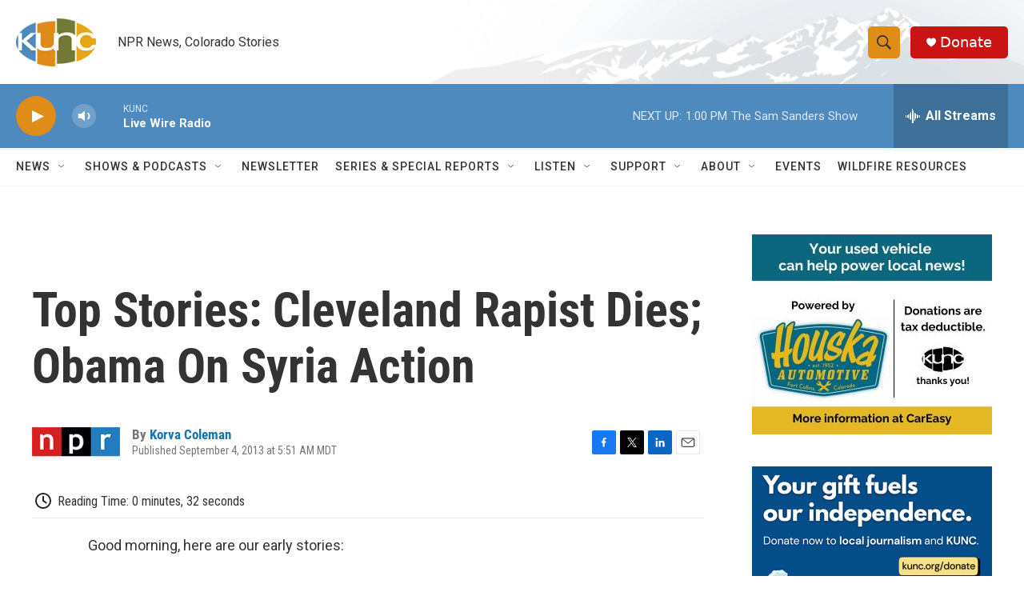

--- FILE ---
content_type: text/html; charset=utf-8
request_url: https://hosted.pushplanet.com/CDP/KUNC/subscription/inthenoco-embed
body_size: 59808
content:

<!DOCTYPE html>
<html xmlns="http://www.w3.org/1999/xhtml">
<head>
    <title>Preferences</title>
    <meta name="keywords" content="Landing Page">
    <meta name="description" content="PushPlanet is a drag-and-drop landing page builder with beautiful templates, forms, and is integrated with your Email Marketing and CRM software providers.">




        <link rel="shortcut icon" href="https://cdn.pushplanet.com/images/favicon/favicon-96x96.png" type="image/png" />
    <!--CSS-->

    <link rel="stylesheet" href="//cdn.pushplanet.com/editor/widget_hosted.css?cb=5633c01ade1740359b110f0b93bc6e25">


    

    <style id='element_styles' type='text/css'></style>



    <!--JS-->
        <link rel="stylesheet" href="//ajax.googleapis.com/ajax/libs/jqueryui/1.10.4/themes/smoothness/jquery-ui.css">
        <script type="text/javascript" src="//ajax.googleapis.com/ajax/libs/jquery/1.10.2/jquery.min.js"></script>
        <script type="text/javascript" src="//ajax.googleapis.com/ajax/libs/jqueryui/1.10.4/jquery-ui.min.js"></script>

    <script type="text/javascript">if (window.jQuery && $.holdReady) $.holdReady(true);</script>

    <script type="text/javascript" src="//ajax.googleapis.com/ajax/libs/webfont/1.5.18/webfont.js"></script>

    <script type="text/javascript" src="//cdn.pushplanet.com/static/lz-string-1.4.4-mod.min.js"></script>
    <script type="text/javascript" src="//cdn.pushplanet.com/editor/device-detection.js?cb=5633c01ade1740359b110f0b93bc6e25"></script>
    <script type="text/javascript">
        var settings = '';
        var PP_MODE = 'hosted';
        var PP_CACHE_VERSION = '5633c01ade1740359b110f0b93bc6e25';
        var PP_STAGE = '';
        var IS_DEV = false;
        var IS_PREVIEW = false;
        var USER_ID = '569';
        var USER_GUID = '8bf3195d06b7409dae56c6a79780f4dc';
        var PAGE_ID = '12520';
        var PAGE_GUID = '718ad82b929f4c17bdafea48ed3234a8';
        var PAGE_NAME = 'KUNC - Subscription Form - In The NoCo Embed';
        var PP_KWK = '[base64]';
        var GEO = {};
        var DEVICE = "";
        var DEVICE_TYPE = "";
        var DEVICE_TYPE_MOBILE_OVERRIDE = '';
        var UserPixelsSettings = '';
        var PixelsSettingsOverride = false;
        // Preview-only: if controller provided a device_type, expose it here
        var PREVIEW_FORCED_DEVICE = '';

        var usePC_Z_Prof = "";
        var btGlobalSubscriptionStatus = "";
        var isValidParse = true;
        var btSubscriberJson = {};
        var itSubscriberJson = {};
        var itMessageTypePolicy = '';
        var itProjectType = '';
        var it_lz = '';
        var bt_lz = '';

        var PP_COUPON_GROUP_POPULATE_OBJ = JSON.parse('{}');

        var PAGE_MODE = 'LP';
        var PC_PARTNER = '';
        var PC_LINK_VERSION = '';
        var PC_LISTS_OBJ = '';
        var PC_PROFILE_OBJ = '';
        var PC_EXTRA_OBJ = '';
        var PC_ALL_OBJ = '';
        var PC_INTEGRATION_ID = '';
        var PC_ERROR_PAGE = '';
        var DATA_STORAGE_TYPE = 'all';

        //parse PixelsJSONConfigs

        try {
            if (UserPixelsSettings != '' && typeof UserPixelsSettings === 'object') {
                let pageMobilePixelThreshold = UserPixelsSettings[PAGE_ID] || UserPixelsSettings["all"] || "";
                let currentWindowWidth = window.innerWidth;
                if (pageMobilePixelThreshold && typeof pageMobilePixelThreshold == 'number' && currentWindowWidth <= pageMobilePixelThreshold) {
                    DEVICE_TYPE = 'mobile';
                    PixelsSettingsOverride = true;
                }
            }
        } catch(err) {
            logger('ERROR: ' + e.message);
        }

        var window_loc_base = window.location.href.toLowerCase();
        if (window_loc_base.indexOf('http://') == 0) {
            window.location.href = "https://" + window.location.href.substring(7);
        }

        var LogIsPrinted = false;
        var LogDeferredArr = [];

        var logger = function(msg) {
            if (LogIsPrinted || localStorage.getItem('pp_show_logs') == '1') {
                console.log(msg);
                LogIsPrinted = true;
            }
            else {
                LogDeferredArr.push(msg);
            }
        };

        var logErrorText = function(function_name, msg) {
            if (function_name && function_name !== "logger") {
                logger('ERROR: ' + function_name + '() - ' + msg);
            }
        };

        var logError = function(e, function_name) {
            if (function_name && function_name !== "logger") {
                logger('ERROR: ' + function_name + '() - ' + e.message);
            }
        };

        var hideAllLogs = function () {
            LogIsPrinted = false;
            localStorage.removeItem("pp_show_logs");
        };

        var printAll = function() {
            if (typeof console !== "undefined") { 
                LogIsPrinted = true;
                for (var i = 0; i < LogDeferredArr.length; i++) {
                    console.log(LogDeferredArr[i]);
                }
                LogDeferredArr = [];
                localStorage.setItem('pp_show_logs', '1');
            }
        };








   

        var customJS = '';
        var customCSS = '';

        var masterCustomJS = {};
        masterCustomJS.CustomJSReady = '';
        masterCustomJS.CustomJSBeforeValidation = '';
        masterCustomJS.CustomJSBeforeSubmit = '';
        masterCustomJS.CustomJSAfterSubmit = '';
        masterCustomJS.CustomJSBeforeRedirect = '';
        masterCustomJS.CustomJSBeforeDownload = '';
        masterCustomJS.CustomJSBeforeChangePages = '';
        masterCustomJS.CustomJSAfterChangePages = '';
        masterCustomJS.CustomJSBeforeExit = '';


        if ('success' !== 'success') {
            logger('Controller Failure Step: ' + 'success');
            logger('HostedPagesName: ' + 'CDP');
        }




        logger('PageMode: ' + PAGE_MODE);
        logger('CacheBreakerSource: Cache_prod');
        logger('UserSource: ');
        logger('PageSource: ');
        logger('LZENC: false');
    </script>

    <!--Widget (deferred until device info is ready) -->
    <script type="text/javascript">
        (function(){
            // Defer deviceDetected event until all widgets finish loading
            window.__deferDeviceEvent = true;
            function loadScript(src) {
                return new Promise(function(resolve, reject){
                    var s = document.createElement('script');
                    s.type = 'text/javascript';
                    s.src = src;
                    // Ensure classic script execution semantics
                    s.async = false;
                    s.onload = function(){ resolve(); };
                    s.onerror = function(){ reject(new Error('Failed to load ' + src)); };
                    document.head.appendChild(s);
                });
            }

            var DEVICE_DETECT_CONFIG = {
                geoDeviceUrl: 'https://gdapi.pushplanet.com/', //'https://lightboxapi.azurewebsites.net/Event/GeoDeviceInternal',
                timeout: 3000
            };

            function detect() {
                return new Promise(function(resolve){
                    try {
                        // In preview, honor the device_type URL param (provided via ViewBag.DeviceType)
                        if (IS_PREVIEW === true || IS_PREVIEW === 'true') {
                            if (typeof PREVIEW_FORCED_DEVICE === 'string' && PREVIEW_FORCED_DEVICE.length > 0) {
                                var forced = PREVIEW_FORCED_DEVICE.toLowerCase() === 'mobile' ? 'mobile' : 'desktop';
                                return resolve({ deviceType: forced, isMobilePhone: forced === 'mobile', isTablet: false, source: 'preview' });
                            }
                        }
                        if (window.DeviceDetection) {
                            var d = new window.DeviceDetection(DEVICE_DETECT_CONFIG);
                            d.getDeviceInfo().then(resolve).catch(function(){ resolve(d.getUserAgentDeviceType()); });
                        } else {
                            resolve({ deviceType: (typeof DEVICE_TYPE === 'string' && DEVICE_TYPE) ? DEVICE_TYPE : 'desktop' });
                        }
                    } catch(e) { resolve({ deviceType: 'desktop' }); }
                });
            }

            function adjustFromDetection(info){
                try { window.DeviceInfo = info; } catch(e) {}
                try { if (window.DeviceDetection && typeof DeviceDetection.prototype.setDeviceInfo === 'function') { (new DeviceDetection(DEVICE_DETECT_CONFIG)).setDeviceInfo(info); } } catch(e) {}
                try { if (info && info.geo) { GEO = info.geo; } } catch(e) {}
                try { if (info && typeof info.device === 'string') { DEVICE = info.device; } } catch(e) {}
                try {
                    // pixel override check moved here from Razor block
                    if (typeof UserPixelsSettings !== 'undefined' && UserPixelsSettings && typeof UserPixelsSettings === 'object') {
                        var pageMobilePixelThreshold = UserPixelsSettings[PAGE_ID] || UserPixelsSettings["all"] || "";
                        var currentWindowWidth = window.innerWidth;
                        if (pageMobilePixelThreshold && typeof pageMobilePixelThreshold == 'number' && currentWindowWidth <= pageMobilePixelThreshold) {
                            DEVICE_TYPE = 'mobile';
                            PixelsSettingsOverride = true;
                        }
                    }
                } catch(e) { logger('pixels override move error: ' + e.message); }
                
                try {
                    var __pageWidth = '950';
                    if (__pageWidth && (info && (info.isMobilePhone === true || info.isTablet === true))) {
                        var __vp = document.querySelector('meta[name="viewport"]');
                        if (!__vp) { __vp = document.createElement('meta'); __vp.setAttribute('name', 'viewport'); document.head.appendChild(__vp); }
                        __vp.setAttribute('content', 'width=' + __pageWidth);
                    }
                } catch(e) { logger('viewport set error: ' + e.message); }
                // Re-apply original device selection logic using client DeviceType
                try {
                    var clientDt = 'desktop';
                    if (info) {
                        if (info.deviceType) clientDt = info.deviceType;
                        else if (info.isMobilePhone === true || info.isTablet === true) clientDt = 'mobile';
                    }

                    if (clientDt === 'desktop' && '1' === '1') {
                        settings = 'N4IgNghgng9grgFxALlAcwE4EsAmB9HDCNNCAIzAFMUBGAGhE1zw0oGcsAvcq2hp.GwAWMAO4oQlAG6UAdkgYQwWNLIkBjOQkoYQDUbgRCUATgCsABgZDKKoUmQ0ATGZMMAthAxossvAhgABxQrEDIIdQBrTHhZHBRQdRgwGF1kEG9wgAoXMzoAAlyCovyLAEo9RiIcLC0JAGIAM2aWyqxPNGp0ytZAyggHEFkYAFpe.[base64].qFm3O4sABEJyMpzOhHPRCMRDIMAv8sH18vVxvF1vdxYaABBQ9qtg-u9rw-kIEPo0P666HseNb7MBoH.[base64].[base64].2A6D4Ng-LZkxlVACSSQRR16lYArOVecZZjS7IdxwVVAAy0AfPkADUaxQNMeyBEIDVY7I1k4A1TrwXpPiyMZ4MAITtNMGByfIfYC8tq3xu1XvuD7fsIH2TzRHarwA.[base64].[base64].SCUoBJLgvm8Nhb7kQN8Jmx0xKY2kpTTGchFq41A16Ty.[base64].ufaCL0RgEOkDonR1KcnXCyTQnZMwavoESN47lODsiWAaJ1CpNWVkyQqKpQ87tjMM0nlTqRUuqEW-6mIH5W8Vw3x3OedrMydsi8Iz.[base64].0DiyvOJ9GJZeiFWD-yPWE7rKVsFRJy5wuJnHElKpe3ZN7H3vvm0oP9wHQPkDBcoGN.uFjidcxaKzi7IwsnLpLatst0WGWxcOwlzSR8gmpcbSM3VMOBmBklxD2TMuRNiQWHffutr1ZxuGTa1z7SoXdM8.BdDwlIiiXEtN.ObPjfca5ZbvKbWTA2.go6-3nTIZO9dALeo-OQKppCmjXNIC0b4qLQpldfJY3JqVc1FT007nye-cnvPqf52-lz-FV5xfK8F4ORXqjIvZOeV.dT9yibV1xurhvcOlLKfwX8erk3FT1A56wCMLwdpzzYA6XmEQvs.d7rtSBlWOkofd.rn310gq9Wgr7KTiKASFgk69GwG9-Q85OEiv0bY8f3xsD9c3Qs5.6.[base64].[base64].uwEBRgJKxqxEJVUmKkQImuUlGWY5xRxTyABZxP8ECIiY-E-YgYwbcs-mcXK.BN6x-y8kA2gAAGlkJrMwmCU9m8kVN.DIJIgZgpuRpnmuisckvST.JIi.[base64].F.g6GroSMAriqfCqg1PUIXB8AXIbIgEXvbF2T2YgH2UXAgEXt2f2QgGOUbP3PqTCrIuESUVVJyG.AMJFL4IKhfGHo1MMICZjJ1K6I.[base64].L9y0VDhChpZnmwoxiSXn40ZyXUbKk1pMWKWNosXto0W8W2T8WfxiBCUlQSUxh5x-oBpBpYAho6Rn6aVRGyh.xxHFKJHGVHa-xWUBZWgoVC6PyNQnmar-jKLUn9wiLxS6Q.zugMlC4lxaV0V6WqnM4jA0BSn-W5wBVFHXymJZATz2AICBA.j-T-TqA4D5wRFsCcjKBSAYB5zKgID-QZruD-TWQOj5glRxgbFIUGo0CBiDL-SDwdX2gIDdWBC9ULBsB5yP5Bb34TwsKuiGj-QmhUCWhqAMC4TNkZK4pGiBrBoICbVZBZDtS.ZmhoYzWrCwzJh6wsRIp7xTzTG.ZcpkJynYYnoTwiIymYafUYALxGUv4ADqaePo31ABteOggN8EgGaM4N9QABBQP1JeE8qlFUnGCSB8N5YAJOJiWYVGAQ-Q0iJuaIbAb6EUqwe4yYmEAAqgAOL5CvU3A37QyY1M2.[base64].psnEKFHnqDfOmdW9cTcahZUZq9SLVkLdfdaGI9c9SjeFNXfJste9uvFkASu1KwAgPjY3TxRsasBlOLS3W3Q9U9bDN3QsP3ZUVkB7BlCPcauPbICRmADxeVTVKwG.BAp9HhZoLKKkI3SskZVPXTnELgAMO.K9RlEFikNsLKK3XdQvV3SDWnv3aPePQOA.UjNoPkAAD7gOnzxR5zk5aDJhUDVLyAQNQMZR-U2qvB.5yB-qsCYTQmzIB3MnkVGXMlv1aFsB6yrYzlAqFXZ07BQ0A39130z2vWkNe0YCa0nK-0rTz0d2L3L2yDtSQPX06Ce3q0cM-060rQTwv5LUoMiNsVGVr2b3QNe6QD36UOyh5w0MyMxUJU8loxLXoMh6YNHysI.zpoBDVQfUKkrR.W2MFAZS90rLEOw2hmOxGWVQJIoo.z5DDCciNQDGrwyBX4yDyBsArH7m.kLA1KeOzE2ONiiO9BynA3oJCBNTxTONTY8WAaZNp5kMaNUPaOtG0N6NxWxXDFGNxPYMmKUB4MSkENgAZOyBZP3o5Ofzb0YBZhiTq08V3B04IAuSNQ1J11b7p2FXJNkGpO7HHBYBUAAx501LtOANdOkG3CUB9OqVs0l1.7kB2GIAnJQDVQzDKGV3hRIowDWNkH.[base64].J6wAlec6wJsJuBQvpn8BcKrpstEBQmqjVCiBQ-pjVMO-QdwmzucmBTj-Tv55Dmj1DJTujCUCV7oezqW2gVTbjNTuD-DczTTrrzzGNzxRtWkpi4t1EDts0CAoYskdopGOg2Lt9PL.JHAqgJ8.Tr18b-9RldEawKskQnKzN9IMbA8pjrZbAUApdtdmlroa9cwUQt8W9Y9XT7TnbVbT-r1PTGzcTrAXtso74sglwR8JYRA1Sp19tbbGBML4tILYL0SdzTY.dmBe8ZAERau2j9-qCzTrTNlcoVABQy7mBA-gSk8AbYABzMNPRRrAABgACTACNUgp3DrivtF49Hav5Aftfu6tBC.trj.txOYGaogcooDBCBzVRpZD0DGsKJlAQdQduPYH6lwcIdIdrhZCQxS3sptyqsYd.[base64].N5QjuLyoKFt5cEuCtFeCelf0KFWKukbVfNvqC1eITHsyDH7q3NcFtkaxds1eP5CwW9tZjoW.n9C71GZAuEhGUauNT20lvaMpvZvwRhf1ul1mP7CuUID01VqwyEanv.111303qtOy3Mq22q3iN6fcOFWUXMnBuYFr0exPf3cat1u4vGo3dn1m1LtxN31CiRSvWItpvhwHM4CwwXuUBZBA.PMItVr0qMVP1puPv6XyMTwhdid32k4sri1w-6t1S11c2TzmEkEAD8S4GutwtP7QZ1NltY6CWQMUFobAxs.kZQJrhYRg7TCX68gBlPMJF10KXcBQJyYhvuxGpGApQgjUapbobUcTcnKy57poOPuAhPaW4tsvkUhor1gBrPE8In-Q4N2vGVZPmBjrs3IFCAEPsgh3mBsPYkfLfjlAkF74Kbab8gGbVAK0TDubsJU3Dr1P.vPF-XhLxTOAxX8g3X5XlXuU1X4PhGw39XY3oZE3sfx803ADnTWY9Pl1e35AmcPvDr2zDbVGvgfPULc3ss68RcgfiVRNfqyy-J7gJGcwtY78W7OgbABQ6COgT9xtc939fDXd4.96ObRty.s9KnP9S9y.0fRt-vV8zNBLZzCwrTh3Sjg9Hs6.wjG92nLjoz9dqwAwNaE14tarK7PLPz4tlLljQxSgi7TNl1Kzk.wYqHwhexsFznfStgb9eGanWBgk23YQCeWZASCofwrpoxT-O7DAmvSgEJ1T4ogdviURW5eAf-GAASE0x-aYD1WrwW5kIEcb4CXO.TZXr.EHrADw4L.S6pDAIHYEiBGAEgWQKyAUCfOxNcZhPDla0tIowwVYLhHjg7EhAvgDpmJAajJ9BWf3EompVd4FAaAlgTASDyMrHdXQGAagcv0eYtN.6xjV0Bt0-ZGD4BOgEwa0wIHlsiBa3EsIrFeqfYgcdbQ-rVBJBXxWAJ8BKh.EoJoh8ge4PeCin8hyQyANBVDIESFyr9gKCVMbK9QSqWNLmNguxukLsFmD3eAPRIVwKTrAUnBwhcWg-wOZjx3mpzNGBcyubIZ7mtzTISZ2yFic16RQwrNgioCfRhCLg2apmmEBZBWh.[base64].BnhPBSBJRCwcjTShSM64lcqGZXaRqEJRRh8EiCAPWDAG1A4A86rfCcklQWCaBxu78Gbkd3yBMC66oohvjnAk6HdVqh1BysdRABsgjAa4Ecg4HQBVoCARAEgE.[base64].[base64].c08ddTij6ArRGVWMOlJ-sxWbStpDKbjAhJZKCnHkJU.aB0GZjSlmBg8xxXqWXg-yuTGp1cHinMQchFT.[base64].k0oFShkGMvyUPDcwO5yZXMnOTHN9wFzGiAePOEHmLluNSZ7mCPJPXfSx4Cc9kqqMfyzDrJIaOkkhm5NakBYBGzklZAZIHl9TEaKeSeSniUm8lNKr0zgC3k-k2Qk-w8gMkxKeIYFb2R-IfJ21Hzj5nS2JafPYDxLz5a5R0vlFSSTKYF05zqTKl5IAIGys8u062WAQ.G2y757.bzH6CDBhhwwP8xgimV0TR5SYwCngtkmlwn4iS18EQj8MgXy0pCd2ZWZ8EgVKFB8qhc.BoTlE.CdCehDyTxSMKcgkgphO9uYUgVnSaAF0y9P.JDARhIFA0rwj4UQSQKRZ0.TBEkXQWcTMCF3dyvERKTYIPRkCghDBEgWFzQSvC3eUCgVQWTOi28vvBTJRLnEl5YchSu-gDAMKgF0i54n.IgW6LuU18kEveE4nKKU8qJK8M.kxInyp8uJe0ZfKMrBlw0xJCKOGQpJUkYyzE5EmU0ZJKT-SLUlNI3xAS-L6GvJJKoEpWLMKgukpYJdKTzyylrmtjP6cqQBlxpmcvucKRgUiVGV9Sb.[base64].p2K2yRSowLG8Q5RK5KtWkxVjTUqBlRRqyt8LDwblZlSCuSqRXOsmVlU-ytVIaLhp7-rofhbEUEVeU-V5SKWW42OLArgqBFAyGFQipQs.hFTIVPquFxsqVSgMnXllXUH5A1RgEyoDtU-C.j.[base64].1S-ttGCAQ1jo.[base64].kEpsu0fodwamhUCAGG1ab1QV6tkNsBgDcg5gCAInZUEoJQBRAHIS9RVuqISrXtFW44LcIVgog2QlIHtWgDgBnr0gwYMgI0EDA0BzAOACwP6DIDthIYJgJGJQDTDqB.QEAdsCYHbAJlGg4YHAOoC1EMAV5cQBlHgEfwebQgRutjqbqjTm6LA7YBgDLjwBJBXgCAa3b4AFAv4ndsQV3Z4Hd2BrmQXul3W7sWAJq.xYAQPfIGD0Cgb0Een3XQmj1bJY9Ue5AP6Ad28EaA3IQeJnogCjwoAEgCeHrDgA5SkYAmGainTzo-Nj4SQAoN.GGBmpNAlQPrapo21EhgNno4nblAkA9hKg1kRsCgCa65i5IygfXS1s2DG7TECkDLeswYBSB69XQCwGyFjVpgxx-2yDc4BHEgA1wtAf0KnpAB57HAJgFfTLkXHC6QAMuDPQwE4pT7TgIAS3Qylt29b78vO6wGHoz19j9q6QQ0DUCkDtDyG.2cVUdVDR4QJ4m1S1R7HdD5AEU4iK-O6FANgGIDW07NJFFgNWgv9n.XAP9gmy.c4DhoLadrP-wy4SCGBieNmhoAkF3W9-TAy8igUIB3IeAbNCQWX7.ZZkqyVYAADkc978QKCAZjC4GM0xcfA2CN4JEGcAVBj5E4HIPqM2AYh05DQboMMH4mSS-5v9gNjAUOD1SKKDwfgh8HOpghwg-9lEMkGbkkhv.UYZkpyGbI9BrZIwfSH.ZkwvusjO-FaKVc1kWhuCKtW.2bV3evB.yJ4dQOegvDrKjwz80CO8HwDIwBPAkpGCBG0DP-ig9IZka.V0hJBB-BAAvC4BOQsgAg4YMoAgHgjUgUIw5PyObUdtOOkwIGEDBuaOkKAMGKEC33wb99oQU.U5MqBX7kAA-u.fUfjTbgvkgoJ.Y6seAp5M9skbPbnokCSIZE6dKgJIjElzxJJi8aSavD.iN6itrGwDYKG23PjO99EiMShn705HEQQ-lWNfta3j7BUJxmfXPq.EgBB4uoNEqMZEnjHdg9oNANMbwCzGJJUkiKDJOWMMAQdIW9Y23plDbGwYZ4vve0YOOD6UEI-qjWccn2j6QAs-7KfPrZC3HcI8tS9aAGEljwnjkx14.Qw-PzwFj3xpY.mr-OrGATro1vZsY71eQajux8EwPvQTQmLjtYuE8qFZNImyC1xrHd1t3W9blNt4h8WCEfFpiXxQ2zTaNovUoB.[base64].aqzp4s04pvjRVH7AKAYjpvt8176UAgYWc6foAKtHaZ--gfcfvSCwxaamEWGKGCniyxMIyYS1VgF.2UGZGZ5sgDYsnw4kZ8DihACQVs7.ZMCmCu9tgvUKaFtCBkQhYoqjh5H.IWAM0ABqSwnr.UzcSYLUSTlaR.A3ORcaBMXGbI6ds6q4O8D6BEgbVeECQDegv3Bj2AS8KHY3uiKqY8ANVJ3cPsiCLjOjtuyo30ZZ0G6bjeEN.aAFP04XJxQu-IOkEDCUB.Q6gOpd2BGBa7GgQ4cMJQDl0jBgw7YVouPgTLhgyAJgCALxYsAmQANKwHULZQgsSAjAn0SIHgCLh4B.mqIJma7oQs8aoLILWC30EXH.M0LcgRcdUnvzcaKtGJwdKRbYCwj8krAPAGQMfoc6iLl9dwG5bwAQA1LGSHy6AyI3pBhCoDSgLLE-BPxYY.qKqRWL-PEXArZFvJGGh2AaX0Ei4lyyRbIshW7VOVwYAxdIPU64L6QGXO5EwvhpsLTF1o3aECCEs.AkQKQKVRQCfZQAlF4sRyZn0SBJGj.AmtVK1FA4.[base64].[base64].Gvq4iYGtKchr5yisXcDGuCgJrSG-a4tYq2YN8HSgE.[base64].Te.A8n5TMdvkxOcpvi3H2kt8U5rdlveP-bhpiREXeidP3YnfwIXKE61vhPdb52oJ1mKNs4UK7rdqu7o8DPm2.bDdwOw1oHPZ2w7FZmTQXddv3H3bcNz29GcqeRby1a4uLT2cbvvaQ7qO4c-3fseUAO1eWqJ.Wdu3V2E7IW6p8nctup3hnwdss80.GeVmO7bTvLRk7mcsbS7QuY217cTu12an9d0M.U5LONamnrdlp.namdTmHA3d8c73d9Fznh7DAfffkSaPrXVJ49stHPebHT2k5ILy.bde2vWX0hq9ygFAGPtRb1Gruje3vZhCH2EXqL9IKofYMX2z9vBa-7ffvvi9lTz92.a.a6O7hP7.R7DT.Zkr.2ot1VmyLVfcD1Xw0uFwgEECgcwPL18DxB-YUqBSBUH-nPChg6I1YPxrkMya9JmmskOeNRDmVwtblcVblr5ChYJQ42uL3oX6QXa7o.oeMPjrsoDV2w6fqXXKCParh9q54fhpHr.D9O5UDesiOPrFW8R0i6keMWZHNxuRziYUfYAlAKjk5Oo5ViaPIbJJnRysbx0GOjHm2jO6Y9oAY29jCJ6xzCcy12POTVx3W-eMyekvsnua6m4k68cFPfH8pt26AFVsc34neT5J0W7Sc6hZn7znN8U5CcDbpbSTkbSk.lu1uMkBzht-zctO5OW3ROwt4zd8dFPkNpT05z0-9uEW67gzq2zc4zulmUdX27Z60-ef.bfE.j4u8VsWfZnlnAzkM0M4XdN3RnK73O7GcmfTOAd-Aet.8ezO7v2zFzlZ.7fXHFnF3dzlu.uPPcR2TjV7zdz25B3HPy7qGyu9O6i2-2rnR7hHe-8aefvm1q7p55qEg1vPY1fdhgPUZcA.OB7I9gFzciBeFwIXS4tWuC4hPz3LXfDqYLC541r2sXkgBw2i4PtH3aP9h-SI4ecP4XKgMuQl-qmJeP3SX0G6i-.YsDUvv721LZOGAZcaAJrIDuq2A4asQOuXFw6B-1d5fdXXxyDoV9ubQeivry4r7By9mldXWlXBoeV3NcVcEO2gZDtV34FYeQutXtDvVwdfjaGuWH61k19oDNecOoXFHm9La6XECP7Lwjh1868482AJH4Ad11noBveugbij.15AcDfGpg3Wjn47o-Q1RuW9KNrY2jfMfshwT2No4ym.PdpuibGb4t11rLeBOm9u4Kt-25reC2t32bvt6qebdS2h3YTkd12-NMYmXHApy7a14Lcdedb5X9JyfICcxPin6twdzqaG8-O.3T6bdxO.KelbznM7y53O7WfHuRnmzh5wh9HPruEzpb4pzu7OdLOk7B7lOwHeg8nudvX7m.Re9.cumn03Xus8d-6egfVv4H2d4e.nfXftvy7nO.d5.ctb5vziPAAB9WNAfJ3H3s70-4u-rOrvb7m7wD62ffuJnj31fe5pT2hBY1K4dD.Of30kVd9o9j5BJ8v3rnWTYL2ewifI8wulD8m6j.C8RfYXxPDHuIEx93vpBZkHyCGJx4Jd-CiXVAEl-bpfvG7KXO4Qe1.bOvZozAknoDdJ8YuyfFf7gDl5A6U88vOran3q5Lc08gBBrOnkaxK5wdSu8H5n5VxSDM9GeLPiIKzxUnVe2eF7NDiQLq7xBOejrzD412yHYdXWLX3n-6za4o-sAAvr1oLymvqMuuwvbr6o39c9eA2JAcX5Rwl7UdJeBwKX0kxG7hsZeQA6xkFHG.RsWPWTybvGyV9XWOOInFX3t644aD5vabw74b116O.lv-vlb6b.aeredeGv9bpvy15b9teZv-Tjv4re7djfevubpce28G8D.6.T35xIt9KfLf.TsPtb8-7qd.eNnKP3b2j52eXuZ.8cRr4c96cgeKnYH.p3xsu-vu-z.3qM6j6B.o-Qfu.t4Le4pP3vTve7872f4R8X.07yP6.5v9v.b-MfQuxH9OnNx0aAofBfw403.OHw.8X3F7W.8r.e2z.[base64].fTwED9KAYPxEdQ.GDXD9Qvb60kdo.aR31EvXMY19clHAN2T8NHNP3Dcx.eGwRto3IO0mBrEeNwL8k3Qr2L8mwQm1L8yvLt1H9jvGv1bc6.Obwa9G.KrwrcubVvxls6vQfz8cu.coOb9Kgvvzb8ag6fyH9wfYAMq8JvNWwHdmg6oMdMeTMdyK0lvI.xW8l.L73W8fvTbzX9M7U90B9kAu.3jN2nRUxAD5nXRwfdq7fdxgDV.JHwQD7nO7wWCAA-.w3dnvJ.w9trtV.0fdl.eH1gC07F6xg9m7MZy3813UHz38IfD23ADRgxfygDrg7YOucZgpd1.8Dg1tUQ8XnGU3QDFNTAPqNsAmo1BNcxfAMbAJAogOBcETKn0mdLA7hzxBqA-nSZ9aPbNCRCmA9Fw59wvdgLGwCQrgP6BBfB-yfsBPCl1t17dOizOtHdZ3Uj0dRD3TRgk9NkP919ETkKEBoQl.X1BeQroxk9ArFkNd0uQ19WzQhQmUwd0-Q8.WGNY.GL3z1C9YvXQow-OwlyMCgSvQiAYAGvQWAZgZEwz83Ham0BMaTFIPSBu9NIKZMMg2xyyD4THIMNCmbJfXCowQxwCcAN9Lox30sPA.SP1eCE.[base64].Jm1uMjvOP3SAQbJcJmMVwrMDXCIoDcNS9twuO2rtTQ6NWy9Dwhk04trQlkzPCJ9Dk1K9HQhWzRMTTB4x9cFwvEzBtnw.IFfC2Ad8PT84gtY2RsttX8IPD6TK0MhNTw2EztCwIh0O5NM3Cv278GzdU3vEbTZs1q8Bgg01KCOnLoKydJvMUABBNTEoF9NJ.dvx1tnTdoPqDugwUzYi7xEU1EitTKoLbd6IviL1tVgm8UbMfTWiK-DIAq4ImCV.f4N2D1.IEPg9ng0EJOCwfI7zVt5I703Ei.TZSM2D3.R7U.84A-4J.9EA4ELzt9vV4Mf9oI2SLVNPTBSJMiNgqpwsiLbW4PWdZg2720j..F4J7t-PCDSx9ZzfkKHslzf5wkBVzIMKHCETLcz19ZYemjYN8gWmmqhTzRMP-xrzU-BvNT5exTnxHzE3FNAXzDAjfN95D81wVr8IVB.[base64].LVy0KtHo8Kzt8iQaKyfo4rGfgOJErOykAMktVKwCtIYzy2ytwLXKx40IYpGOKtSY0q21FVosez7EAYwB2yRgHZX1Gj5A5q3V8VPTXwQdVAwV3UCtITQL09JXaQNN8rfc3zH1g5a31zFbfVawd9KAkABd99rEkANcPfBwMv0nAn325B5Yllz88g.e1yEcQY0R0-tI.H6yCCPXEILvCQABP0iCg3VP1DdNwmG3S8EgzLxMc.w1ILy9LHXOwIjU3IiPRDETXIOccmvKvzzdm9PoMki5bcvxZsmIyvz68e.JoO4jWgkoP4iXI5iMbd91Ab1r9ZvVJwa8e3CiJycJ.TOKn8k4mSIP96gEYNMidwyHVUibgnYMv9NIuyKCjDgkKL0i9.AyOf947S4PMjoAyyL8itveuP2DG4kEMciH.G9xTi3vC4KndPvU.[base64].AIIi8zYqLznD5HK2L9dE.VR1tiQ3JeDDctwuIKz8c.dojz9cvY8PSDgIwiPPDiIy8IDih.fIOq8CdCSOKDs49oLKDBIxoISdC4niOLjInMeLzjgnXvwTj6IkbyVtOgmOLH8pvMOIsTO3EeLn8jbCAMria7X4Jnj1IuuICiN.eyIe9jgw72ji73DuMnjxg6eN3iokueJiStIxeOCjdImszHjkkhZ07jt4iJIySoPDSOySG43JKbj8kztTXjQAjeK8i-nMyxrjMk.ePningvJOXjT40KIHt-7b5yHs.nPALvjTkQcP31V1NENZM34yj3p9exGgNxC6A5F2Z9.4okNYDwvHF3yB1DSWwpCb7KBOF937UXzY5bdBBNECdRLSRQSgHZl3QS5Pdl3ZjuXLmNwSeY7Xz5jCEjQOITDfbQJN9dAs31oSJYvQJMDPAhhLljeEhWJsDlY5z1Vi3PRwK4TNYvsRmTfPDwMESDY-yxC9ZQsRNdFpzGPwtilQ8IPi95ElP0USobFROO81EzCNjc3Y.Pw9jC.G0L0TQIv2KvDPE8bxYjTEjx3MSs4wJKsTo4lxLCA3E-xMTjLEuoOcSGguOLsSigjlMjivEl0hMTBTXoPcSI4wp3o1gkw21CSt4lpN-i.gipOiTAQ6pKPijgpYLy02484Jf9Ukn4OrjNU370qSdUgeJqSh43ZwO9o7QpPbjik01JUj0k2p3aSkg61MPi27fVJdt9nbxMA8y7aH2P8p41pItTpgq1I.[base64].lI8SuvASJZSKgsVPa8i4wVPlNc46DPzi6IhVNHclU1yLLj5.JSLCStgyJK1Ssk71JjS7UnfxXj8AI1K6cJ4mHzNT3UyD0tTtU6NLPduk-1KcjR4nrwIz3vUNLSTw0sjLYyKMjjPmDqMwAPqTA0yH2DTVUw.[base64].f3HiTUpjLdThM8pNEyOkqpJtS9U5uIKS-M0uIEyxg5jK-yPU8jN-zKMx7MkyEk6TOlT-MppJKT1UiD1uyv.aHPEyb.J7Joy0AnTL0zewxwFwD00sQMbBGAszJzSLM8gKk0C0j-IQdFk7-IYDnMhzOASefTgP59IErzOgT-AltO3BhAwLMnD8Q0LIV8RoiLMHSsE4dJiznk.BNeSEsohOGtp0lLJqs0s4wNM8l0jLJXTZYiwPXTmE8FIYdt0o1zVjzrDWPKzD0yrOPSas-GJRT3rBrMvSms69MVD5w-9IJTog-2I.DVE52Oz9yU3P0pShs.LysdaU39PpT03SbMDigM4OJU05s.[base64].s7gIAA_';
                        DEVICE_TYPE = 'desktop';
                        DEVICE_TYPE_MOBILE_OVERRIDE = '';
                        customJS = '// jshint maxerr:10000\nvar urlStart = \u0027https://jsapi.lightboxcdn.com\u0027;\nvar userGuid = \u00228bf3195d06b7409dae56c6a79780f4dc\u0022; //the Long Alphanumeric 32 character GUID\nvar integrationIdCdp = \u00222217\u0022; //the Short Integer ID (5 to 6 numbers long) - integration ID for CDP project\nvar integrationIdDefault = \u00224018\u0022; //the Short Integer ID (5 to 6 numbers long) - integration ID for Station project\nvar clientId = \u0022KUNC\u0022;\nvar platform = \u0022p\u0022;\nvar responseFormat = \u0022jsonp\u0022; //(must be either \u0022jsonp\u0022 or \u0022json\u0022)\nvar customSignupSource = window.PAGE_NAME \u0026\u0026 typeof window.PAGE_NAME === \u0027string\u0027 ? \u0027pushplanet_\u0027 \u002B window.PAGE_NAME.trim() : \u0027\u0027; // for user \u0022signup_source\u0022 value (string).\n\n\n\nvar stationMarketingChannelId = 131609;\n\n\nvar stationOptInId1 = 177221;\n\n\nlet userData = {};\n\nvar GetIterableUserById = function(uid, integrationId, callback) {\n    showLoading();\n    var finalUrl = urlStart \u002B \u0027/it9nrcf8em5qe7t85c9/v1/iterable/GetUserById?user_guid=\u0027 \u002B userGuid \u002B \u0027\u0026integration_id=\u0027 \u002B integrationId \u002B \u0027\u0026platform=\u0027 \u002B platform \u002B \u0027\u0026format=\u0027 \u002B responseFormat \u002B \u0027\u0026userid=\u0027 \u002B uid;\n    $.ajax({\n        dataType: \u0027jsonp\u0027,\n        url: finalUrl,\n        success: function(data) {\n            if (data \u0026\u0026 typeof data === \u0027object\u0027 \u0026\u0026 data !== null \u0026\u0026 data.hasOwnProperty(\u0027success\u0027) \u0026\u0026 data.success) {\n                if (data.hasOwnProperty(\u0027payload\u0027) \u0026\u0026 data.payload.user \u0026\u0026 data.payload.user.hasOwnProperty(\u0027email\u0027)) {\n                    logger(\u0027GetUserByEmail: Found Iterable User ==\u003E\u0027);\n                    logger(data);\n                    logger(data.payload.user);\n                    userData = data.payload.user;\n                    callback(userData, true);\n                    //user the user object to Populate all the user data on the page\n                } else {\n                    //isNewEmail = true;\n                    callback(user = null, false);\n                    logger(\u0027GetUserByEmail: Invalid Iterable User Payload ==\u003E\u0027);\n                    logger(data);\n                }\n            } else {\n                logger(\u0027GetUserByEmail: JSONP ==\u003E failure\u0027);\n                logger(data);\n            }\n        },\n        error: function(htmltext, textStatus, errorThrown) {\n            logger(\u0027GetUserByEmail: JSONP ==\u003E error\u0027);\n            logger(textStatus);\n        }\n    });\n};\n\n// if the email addres field is different, update \u0022field2\u0022 in this block of code and anywhere else it appears\nwindow.updateIterableSubscription = function() {\n    var email = \u0027\u0027;\n    if ($(\u0027#field3\u0027).val() !== \u0022\u0022) {\n        email = $(\u0027#field3\u0027).val();\n    }\n\n    const affiliation = clientId; // assuming always four characters\n\n    if (!email.includes(affiliation, 0)) {\n        $(\u0022#field3\u0022).val(generateUserID(email, affiliation));\n    }\n\n    if (!email.includes(affiliation, 0)) {\n        $(\u0022#field3\u0022).val(generateUserID(email, affiliation));\n    }\n\n    GetIterableUserById($(\u0027#field3\u0027).val(), integrationIdCdp, function(data, status) {\n        if (status) {\n            let subscribedMessageIDs = data.dataFields.subscribedMessageTypeIds;\n            UpdateUserSubscriptionsCdp(false, subscribedMessageIDs);\n        } else {\n            newIterableUser(integrationIdCdp);\n        }\n    });\n\n\n    GetIterableUserById($(\u0027#field3\u0027).val(), integrationIdDefault, function(data, status) {\n        if (status) {\n            let subscribedMessageIDs = data.dataFields.subscribedMessageTypeIds;\n            UpdateUserSubscriptionsDefault(false, subscribedMessageIDs);\n        } else {\n            newIterableUser(integrationIdDefault);\n        }\n    });\n}\n\n\n\nwindow.UpdateUserSubscriptionsCdp = function(isNew, subscribedMessageIDs) {\n\n    if (isNew) {\n        userData.dataFields = {};\n        userData.dataFields.subscribedMessageTypeIds = [];\n        userData.dataFields.unsubscribedMessageTypeIds = [];\n        userData.dataFields.userListIds = [];\n        userData.dataFields.unsubscribedChannelIds = [];\n        userData.dataFields.emailListIds = [];\n\n    }\n    //For checking previously selected message IDs\n    let presubscribedMessageIDs = \u0027\u0027;\n    if (subscribedMessageIDs !== undefined) {\n        if (subscribedMessageIDs !== 0) {\n            presubscribedMessageIDs = subscribedMessageIDs.toString();\n        }\n    }\n    //For checking previously selected message IDs\n    let payload = null;\n\n    var unsubscribedMessageTypeIds = [];\n    var emailListIds = [];\n    var subscription_json = {};\n\n    if ($(\u0027#field3\u0027).val() !== \u0022\u0022) {\n        subscription_json.userId = $(\u0027#field3\u0027).val();\n    }\n\n\n\n\n    if (userData.dataFields.unsubscribedChannelIds.includes(81862)) {\n        userData.dataFields.unsubscribedChannelIds = userData.dataFields.unsubscribedChannelIds.filter(id =\u003E id !== 81862);\n    }\n\n\n    //Added by Tay for including the message type IDs if user deselect some of the checkboxes\n    var mergedsubscribedMessageTypeIds = [];\n    if (presubscribedMessageIDs !== \u0027\u0027) {\n        mergedsubscribedMessageTypeIds = userData.dataFields.subscribedMessageTypeIds.concat(presubscribedMessageIDs.split(\u0022,\u0022).map(Number));\n    } else {\n        mergedsubscribedMessageTypeIds = userData.dataFields.subscribedMessageTypeIds;\n    }\n    subscription_json.subscribedMessageTypeIds = [...new Set(mergedsubscribedMessageTypeIds.flat())];\n    //Added by Tay for including the message type IDs if user deselect some of the checkboxes\n\n    //subscription_json.subscribedMessageTypeIds = [...new Set(userData.dataFields.subscribedMessageTypeIds)];\n\n    //subscription_json.unsubscribedMessageTypeIds = [...new Set(userData.dataFields.unsubscribedMessageTypeIds)];\n\n    subscription_json.userListIds = [...new Set(userData.dataFields.userListIds)];\n\n    subscription_json.emailListIds = [...new Set(userData.dataFields.userListIds)];\n\n\n    subscription_json.unsubscribedChannelIds = [...new Set(userData.dataFields.unsubscribedChannelIds)];\n\n\n\n    var subscription_json_lz_encoded = LZString.compressToBase64(JSON.stringify(subscription_json));\n\n    var finalUrl = urlStart \u002B \u0027/it9nrcf8em5qe7t85c9/v1/iterable/UpdateUserSubscriptions?user_guid=\u0027 \u002B userGuid \u002B \u0027\u0026integration_id=\u0027 \u002B integrationIdCdp \u002B \u0027\u0026platform=\u0027 \u002B platform \u002B \u0027\u0026format=\u0027 \u002B responseFormat \u002B \u0027\u0026subscription_json_lz_encoded=\u0027 \u002B subscription_json_lz_encoded;\n    $.ajax({\n        dataType: \u0027jsonp\u0027,\n        url: finalUrl,\n        success: function(data) {\n            if (data \u0026\u0026 typeof data === \u0027object\u0027 \u0026\u0026 data !== null \u0026\u0026 data.hasOwnProperty(\u0027success\u0027) \u0026\u0026 data.success) {\n                hideLoading();\n                //processSubmit(\u0027\u0027, \u0027form1\u0027);\n            }\n        },\n        error: function(htmltext, textStatus, errorThrown) {}\n    });\n};\n\n\nwindow.UpdateUserSubscriptionsDefault = function(isNew, subscribedMessageIDs) {\n\n    if (isNew) {\n        userData.dataFields = {};\n        userData.dataFields.subscribedMessageTypeIds = [];\n        userData.dataFields.unsubscribedMessageTypeIds = [];\n        userData.dataFields.userListIds = [];\n        userData.dataFields.unsubscribedChannelIds = [];\n    }\n\n    if (!userData.dataFields) {\n        userData.dataFields = {};\n    }\n    if (!Array.isArray(userData.dataFields.subscribedMessageTypeIds)) {\n        userData.dataFields.subscribedMessageTypeIds = [];\n    }\n    if (!Array.isArray(userData.dataFields.unsubscribedMessageTypeIds)) {\n        userData.dataFields.unsubscribedMessageTypeIds = [];\n    }\n    if (!Array.isArray(userData.dataFields.userListIds)) {\n        userData.dataFields.userListIds = [];\n    }\n    if (!Array.isArray(userData.dataFields.unsubscribedChannelIds)) {\n        userData.dataFields.unsubscribedChannelIds = [];\n    }\n\n    //For checking previously selected message IDs\n    let presubscribedMessageIDs = \u0027\u0027;\n    if (subscribedMessageIDs !== undefined) {\n        if (subscribedMessageIDs !== 0) {\n            presubscribedMessageIDs = subscribedMessageIDs.toString();\n        }\n    }\n    //For checking previously selected message IDs\n    let payload = null;\n\n    var unsubscribedMessageTypeIds = [];\n    var emailListIds = [];\n    var subscription_json = {};\n\n    if ($(\u0027#field3\u0027).val() !== \u0022\u0022) {\n        subscription_json.userId = $(\u0027#field3\u0027).val();\n    }\n\n// Subscribe to Opt-in Message Type: \n    if ($(\u0027#field3\u0027).val() !== \u0022\u0022) {\n        userData.dataFields.subscribedMessageTypeIds.push(stationOptInId1);\n        if (userData.dataFields.unsubscribedMessageTypeIds.indexOf(stationOptInId1) \u003E -1) userData.dataFields.unsubscribedMessageTypeIds.splice(userData.dataFields.unsubscribedMessageTypeIds.indexOf(stationOptInId1), 1);\n    } else {\n        userData.dataFields.unsubscribedMessageTypeIds.push(stationOptInId1);\n        if (userData.dataFields.subscribedMessageTypeIds.indexOf(stationOptInId1) \u003E -1) userData.dataFields.subscribedMessageTypeIds.splice(userData.dataFields.subscribedMessageTypeIds.indexOf(stationOptInId1), 1);\n    }\n\n\n\n    // Add to Submitted Form - In the NoCo list\n    userData.dataFields.userListIds.push(8543295);\n    \n    // Add to Subscription Form Submissions list\n    userData.dataFields.userListIds.push(8543323);\n\n\n    if (userData.dataFields.unsubscribedChannelIds.includes(stationMarketingChannelId)) {\n        userData.dataFields.unsubscribedChannelIds = userData.dataFields.unsubscribedChannelIds.filter(id =\u003E id !== stationMarketingChannelId);\n    }\n\n    //Added by Tay for including the message type IDs if user deselect some of the checkboxes\n    var mergedsubscribedMessageTypeIds = [];\n    if (presubscribedMessageIDs !== \u0027\u0027) {\n        mergedsubscribedMessageTypeIds = userData.dataFields.subscribedMessageTypeIds.concat(presubscribedMessageIDs.split(\u0022,\u0022).map(Number));\n    } else {\n        mergedsubscribedMessageTypeIds = userData.dataFields.subscribedMessageTypeIds;\n    }\n    subscription_json.subscribedMessageTypeIds = [...new Set(mergedsubscribedMessageTypeIds.flat())];\n    //Added by Tay for including the message type IDs if user deselect some of the checkboxes\n\n    //subscription_json.subscribedMessageTypeIds = [...new Set(userData.dataFields.subscribedMessageTypeIds)];\n\n    //subscription_json.unsubscribedMessageTypeIds = [...new Set(userData.dataFields.unsubscribedMessageTypeIds)];\n\n    subscription_json.emailListIds = [...new Set(userData.dataFields.userListIds)];\n\n    subscription_json.unsubscribedChannelIds = [...new Set(userData.dataFields.unsubscribedChannelIds)];\n\n\n\n\n    var subscription_json_lz_encoded = LZString.compressToBase64(JSON.stringify(subscription_json));\n\n    var finalUrl = urlStart \u002B \u0027/it9nrcf8em5qe7t85c9/v1/iterable/UpdateUserSubscriptions?user_guid=\u0027 \u002B userGuid \u002B \u0027\u0026integration_id=\u0027 \u002B integrationIdDefault \u002B \u0027\u0026platform=\u0027 \u002B platform \u002B \u0027\u0026format=\u0027 \u002B responseFormat \u002B \u0027\u0026subscription_json_lz_encoded=\u0027 \u002B subscription_json_lz_encoded;\n    $.ajax({\n        dataType: \u0027jsonp\u0027,\n        url: finalUrl,\n        success: function(data) {\n            if (data \u0026\u0026 typeof data === \u0027object\u0027 \u0026\u0026 data !== null \u0026\u0026 data.hasOwnProperty(\u0027success\u0027) \u0026\u0026 data.success) {\n                hideLoading();\n                //processSubmit(\u0027\u0027, \u0027form1\u0027);\n            }\n        },\n        error: function(htmltext, textStatus, errorThrown) {}\n    });\n};\n\n\n\n\nwindow.newIterableUser = function(integrationId) {\n    let payload = {};\n\n    var newUser = {};\n\n    if ($(\u0027#field3\u0027).val() !== \u0022\u0022) {\n        payload.userId = $(\u0027#field3\u0027).val();\n    }\n\n\n\n    if ($(\u0027#field1\u0027).val() !== \u0022\u0022) {\n        if (!payload.dataFields) {\n            payload.dataFields = {};\n        }\n        payload.dataFields.first_name = $(\u0027#field1\u0027).val();\n    }\n\n    if ($(\u0027#field2\u0027).val() !== \u0022\u0022) {\n        if (!payload.dataFields) {\n            payload.dataFields = {};\n        }\n        payload.dataFields.last_name = $(\u0027#field2\u0027).val();\n        payload.dataFields.email = $(\u0022#field3\u0022).val().substr(4, $(\u0022#field3\u0022).val().length);\n\n    }\n\n    // Populate the custom \u0022signup_source\u0022 field for new users. \n    if (customSignupSource) {\n        payload.dataFields = payload.dataFields || {};\n        payload.dataFields.signup_source = customSignupSource;\n    }\n    var newUser_json_lz_encoded = LZString.compressToBase64(JSON.stringify(payload));\n\n    var finalUrl = urlStart \u002B \u0027/it9nrcf8em5qe7t85c9/v1/iterable/AddOrUpdateUser?user_guid=\u0027 \u002B userGuid \u002B \u0027\u0026integration_id=\u0027 \u002B integrationId \u002B \u0027\u0026platform=\u0027 \u002B platform \u002B \u0027\u0026format=\u0027 \u002B responseFormat \u002B \u0027\u0026user_json_lz_encoded=\u0027 \u002B newUser_json_lz_encoded;\n    $.ajax({\n        dataType: \u0027jsonp\u0027,\n        url: finalUrl,\n        success: function(data) {\n            if (data \u0026\u0026 typeof data === \u0027object\u0027 \u0026\u0026 data !== null \u0026\u0026 data.hasOwnProperty(\u0027success\u0027) \u0026\u0026 data.success) {\n                if (integrationId === integrationIdCdp)\n                    UpdateUserSubscriptionsCdp(true);\n                else\n                    UpdateUserSubscriptionsDefault(true);\n            }\n        },\n        error: function(htmltext, textStatus, errorThrown) {}\n    });\n};\n\n\nfunction generateUserID(email, affiliation) {\n    // Convert the affiliation to uppercase\n    affiliation = affiliation.toUpperCase();\n\n    // Convert the email to lowercase\n    const lowercaseEmail = email.toLowerCase();\n    // Combine the uppercase affiliation and lowercase email to form the userID\n    const userID = \u0060${affiliation}${lowercaseEmail}\u0060;\n\n    return userID;\n}\n\n\nconst observer = new MutationObserver(() =\u003E {\n    const layout = document.getElementById(\u0022layout\u0022);\n    const field3 = document.getElementById(\u0022field3_wrapper\u0022);\n    const button1 = document.getElementById(\u0022button1_wrapper\u0022);\n\n    if (layout \u0026\u0026 field3 \u0026\u0026 button1) {\n        layout.insertBefore(field3, button1);\n        logger(\u0022Moved #field3_wrapper above #button1_wrapper.\u0022);\n\n        // Done observing\n        observer.disconnect();\n    }\n});\n\nobserver.observe(document.body, {\n    childList: true,\n    subtree: true,\n});';
                        customCSS = '';
                        logger('DesktopSettings_1');
                    }
                    else if (clientDt === 'mobile' && '1' === '1') {
                        settings = 'N4IgNghgng9grgFxALlAcwE4EsAmB9HDCNNCAIzAFMUBGAGhE1zw0oGcsAvcq2hp.GwAWMAO4oQlAG6UAdkgYQwWNLIkBjOQkoYQDUbgRCUATgCsABgZDKKoUmQ0ATGZMMAthAxossvAhgABxQrEDIIdQBrTHhZHBRQdRgwGF1kEG9wgAoXMzoAAlyCovyLAEo9RiIcLC0JAGIAM2aWyqxPNGp0ytZAyggHEFkYAFpe.[base64].qFm3O4sABEJyMpzOhHPRCMRDIMAv8sH18vVxvF1vdxYaABBQ9qtg-u9rw-kIEPo0P666HseNb7MBoH.[base64].[base64].2A6D4Ng-LZkxlVACSSQRR16lYArOVecZZjS7IdxwVVAAy0AfPkADUaxQNMeyBEIDVY7I1k4A1TrwXpPiyMZ4MAITtNMGByfIfYC8tq3xu1XvuD7fsIH2TzRHarwA.[base64].[base64].SCUoBJLgvm8Nhb7kQN8Jmx0xKY2kpTTGchFq41A16Ty.[base64].ufaCL0RgEOkDonR1KcnXCyTQnZMwavoESN47lODsiWAaJ1CpNWVkyQqKpQ87tjMM0nlTqRUuqEW-6mIH5W8Vw3x3OedrMydsi8Iz.[base64].0DiyvOJ9GJZeiFWD-yPWE7rKVsFRJy5wuJnHElKpe3ZN7H3vvm0oP9wHQPkDBcoGN.uFjidcxaKzi7IwsnLpLatst0WGWxcOwlzSR8gmpcbSM3VMOBmBklxD2TMuRNiQWHffutr1ZxuGTa1z7SoXdM8.BdDwlIiiXEtN.ObPjfca5ZbvKbWTA2.go6-3nTIZO9dALeo-OQKppCmjXNIC0b4qLQpldfJY3JqVc1FT007nye-cnvPqf52-lz-FV5xfK8F4ORXqjIvZOeV.dT9yibV1xurhvcOlLKfwX8erk3FT1A56wCMLwdpzzYA6XmEQvs.d7rtSBlWOkofd.rn310gq9Wgr7KTiKASFgk69GwG9-Q85OEiv0bY8f3xsD9c3Qs5.6.[base64].[base64].uwEBRgJKxqxEJVUmKkQImuUlGWY5xRxTyABZxP8ECIiY-E-YgYwbcs-mcXK.BN6x-y8kA2gAAGlkJrMwmCU9m8kVN.DIJIgZgpuRpnmuisckvST.JIi.[base64].F.g6GroSMAriqfCqg1PUIXB8AXIbIgEXvbF2T2YgH2UXAgEXt2f2QgGOUbP3PqTCrIuESUVVJyG.AMJFL4IKhfGHo1MMICZjJ1K6I.[base64].L9y0VDhChpZnmwoxiSXn40ZyXUbKk1pMWKWNosXto0W8W2T8WfxiBCUlQSUxh5x-oBpBpYAho6Rn6aVRGyh.xxHFKJHGVHa-xWUBZWgoVC6PyNQnmar-jKLUn9wiLxS6Q.zugMlC4lxaV0V6WqnM4jA0BSn-W5wBVFHXymJZATz2AICBA.j-T-TqA4D5wRFsCcjKBSAYB5zKgID-QZruD-TWQOj5glRxgbFIUGo0CBiDL-SDwdX2gIDdWBC9ULBsB5yP5Bb34TwsKuiGj-QmhUCWhqAMC4TNkZK4pGiBrBoICbVZBZDtS.ZmhoYzWrCwzJh6wsRIp7xTzTG.ZcpkJynYYnoTwiIymYafUYALxGUv4ADqaePo31ABteOggN8EgGaM4N9QABBQP1JeE8qlFUnGCSB8N5YAJOJiWYVGAQ-Q0iJuaIbAb6EUqwe4yYmEAAqgAOL5CvU3A37QyY1M2.[base64].psnEKFHnqDfOmdW9cTcahZUZq9SLVkLdfdaGI9c9SjeFNXfJste9uvFkASu1KwAgPjY3TxRsasBlOLS3W3Q9U9bDN3QsP3ZUVkB7BlCPcauPbICRmADxeVTVKwG.BAp9HhZoLKKkI3SskZVPXTnELgAMO.K9RlEFikNsLKK3XdQvV3SDWnv3aPePQOA.UjNoPkAAD7gOnzxR5zk5aDJhUDVLyAQNQMZR-U2qvB.5yB-qsCYTQmzIB3MnkVGXMlv1aFsB6yrYzlAqFXZ07BQ0A39130z2vWkNe0YCa0nK-0rTz0d2L3L2yDtSQPX06Ce3q0cM-060rQTwv5LUoMiNsVGVr2b3QNe6QD36UOyh5w0MyMxUJU8loxLXoMh6YNHysI.zpoBDVQfUKkrR.W2MFAZS90rLEOw2hmOxGWVQJIoo.z5DDCciNQDGrwyBX4yDyBsArH7m.kLA1KeOzE2ONiiO9BynA3oJCBNTxTONTY8WAaZNp5kMaNUPaOtG0N6NxWxXDFGNxPYMmKUB4MSkENgAZOyBZP3o5Ofzb0YBZhiTq08V3B04IAuSNQ1J11b7p2FXJNkGpO7HHBYBUAAx501LtOANdOkG3CUB9OqVs0l1.7kB2GIAnJQDVQzDKGV3hRIowDWNkH.[base64].J6wAlec6wJsJuBQvpn8BcKrpstEBQmqjVCiBQ-pjVMO-QdwmzucmBTj-Tv55Dmj1DJTujCUCV7oezqW2gVTbjNTuD-DczTTrrzzGNzxRtWkpi4t1EDts0CAoYskdopGOg2Lt9PL.JHAqgJ8.Tr18b-9RldEawKskQnKzN9IMbA8pjrZbAUApdtdmlroa9cwUQt8W9Y9XT7TnbVbT-r1PTGzcTrAXtso74sglwR8JYRA1Sp19tbbGBML4tILYL0SdzTY.dmBe8ZAERau2j9-qCzTrTNlcoVABQy7mBA-gSk8AbYABzMNPRRrAABgACTACNUgp3DrivtF49Hav5Aftfu6tBC.trj.txOYGaogcooDBCBzVRpZD0DGsKJlAQdQduPYH6lwcIdIdrhZCQxS3sptyqsYd.[base64].N5QjuLyoKFt5cEuCtFeCelf0KFWKukbVfNvqC1eITHsyDH7q3NcFtkaxds1eP5CwW9tZjoW.n9C71GZAuEhGUauNT20lvaMpvZvwRhf1ul1mP7CuUID01VqwyEanv.111303qtOy3Mq22q3iN6fcOFWUXMnBuYFr0exPf3cat1u4vGo3dn1m1LtxN31CiRSvWItpvhwHM4CwwXuUBZBA.PMItVr0qMVP1puPv6XyMTwhdid32k4sri1w-6t1S11c2TzmEkEAD8S4GutwtP7QZ1NltY6CWQMUFobAxs.kZQJrhYRg7TCX68gBlPMJF10KXcBQJyYhvuxGpGApQgjUapbobUcTcnKy57poOPuAhPaW4tsvkUhor1gBrPE8In-Q4N2vGVZPmBjrs3IFCAEPsgh3mBsPYkfLfjlAkF74Kbab8gGbVAK0TDubsJU3Dr1P.vPF-XhLxTOAxX8g3X5XlXuU1X4PhGw39XY3oZE3sfx803ADnTWY9Pl1e35AmcPvDr2zDbVGvgfPULc3ss68RcgfiVRNfqyy-J7gJGcwtY78W7OgbABQ6COgT9xtc939fDXd4.96ObRty.s9KnP9S9y.0fRt-vV8zNBLZzCwrTh3Sjg9Hs6.wjG92nLjoz9dqwAwNaE14tarK7PLPz4tlLljQxSgi7TNl1Kzk.wYqHwhexsFznfStgb9eGanWBgk23YQCeWZASCofwrpoxT-O7DAmvSgEJ1T4ogdviURW5eAf-GAASE0x-aYD1WrwW5kIEcb4CXO.TZXr.EHrADw4L.S6pDAIHYEiBGAEgWQKyAUCfOxNcZhPDla0tIowwVYLhHjg7EhAvgDpmJAajJ9BWf3EompVd4FAaAlgTASDyMrHdXQGAagcv0eYtN.6xjV0Bt0-ZGD4BOgEwa0wIHlsiBa3EsIrFeqfYgcdbQ-rVBJBXxWAJ8BKh.EoJoh8ge4PeCin8hyQyANBVDIESFyr9gKCVMbK9QSqWNLmNguxukLsFmD3eAPRIVwKTrAUnBwhcWg-wOZjx3mpzNGBcyubIZ7mtzTISZ2yFic16RQwrNgioCfRhCLg2apmmEBZBWh.[base64].BnhPBSBJRCwcjTShSM64lcqGZXaRqEJRRh8EiCAPWDAG1A4A86rfCcklQWCaBxu78Gbkd3yBMC66oohvjnAk6HdVqh1BysdRABsgjAa4Ecg4HQBVoCARAEgE.[base64].[base64].c08ddTij6ArRGVWMOlJ-sxWbStpDKbjAhJZKCnHkJU.aB0GZjSlmBg8xxXqWXg-yuTGp1cHinMQchFT.[base64].k0oFShkGMvyUPDcwO5yZXMnOTHN9wFzGiAePOEHmLluNSZ7mCPJPXfSx4Cc9kqqMfyzDrJIaOkkhm5NakBYBGzklZAZIHl9TEaKeSeSniUm8lNKr0zgC3k-k2Qk-w8gMkxKeIYFb2R-IfJ21Hzj5nS2JafPYDxLz5a5R0vlFSSTKYF05zqTKl5IAIGys8u062WAQ.G2y757.bzH6CDBhhwwP8xgimV0TR5SYwCngtkmlwn4iS18EQj8MgXy0pCd2ZWZ8EgVKFB8qhc.BoTlE.CdCehDyTxSMKcgkgphO9uYUgVnSaAF0y9P.JDARhIFA0rwj4UQSQKRZ0.TBEkXQWcTMCF3dyvERKTYIPRkCghDBEgWFzQSvC3eUCgVQWTOi28vvBTJRLnEl5YchSu-gDAMKgF0i54n.IgW6LuU18kEveE4nKKU8qJK8M.kxInyp8uJe0ZfKMrBlw0xJCKOGQpJUkYyzE5EmU0ZJKT-SLUlNI3xAS-L6GvJJKoEpWLMKgukpYJdKTzyylrmtjP6cqQBlxpmcvucKRgUiVGV9Sb.[base64].p2K2yRSowLG8Q5RK5KtWkxVjTUqBlRRqyt8LDwblZlSCuSqRXOsmVlU-ytVIaLhp7-rofhbEUEVeU-V5SKWW42OLArgqBFAyGFQipQs.hFTIVPquFxsqVSgMnXllXUH5A1RgEyoDtU-C.j.[base64].1S-ttGCAQ1jo.[base64].kEpsu0fodwamhUCAGG1ab1QV6tkNsBgDcg5gCAInZUEoJQBRAHIS9RVuqISrXtFW44LcIVgog2QlIHtWgDgBnr0gwYMgI0EDA0BzAOACwP6DIDthIYJgJGJQDTDqB.QEAdsCYHbAJlGg4YHAOoC1EMAV5cQBlHgEfwebQgRutjqbqjTm6LA7YBgDLjwBJBXgCAa3b4AFAv4ndsQV3Z4Hd2BrmQXul3W7sWAJq.xYAQPfIGD0Cgb0Een3XQmj1bJY9Ue5AP6Ad28EaA3IQeJnogCjwoAEgCeHrDgA5SkYAmGainTzo-Nj4SQAoN.GGBmpNAlQPrapo21EhgNno4nblAkA9hKg1kRsCgCa65i5IygfXS1s2DG7TECkDLeswYBSB69XQCwGyFjVpgxx-2yDc4BHEgA1wtAf0KnpAB57HAJgFfTLkXHC6QAMuDPQwE4pT7TgIAS3Qylt29b78vO6wGHoz19j9q6QQ0DUCkDtDyG.2cVUdVDR4QJ4m1S1R7HdD5AEU4iK-O6FANgGIDW07NJFFgNWgv9n.XAP9gmy.c4DhoLadrP-wy4SCGBieNmhoAkF3W9-TAy8igUIB3IeAbNCQWX7.ZZkqyVYAADkc978QKCAZjC4GM0xcfA2CN4JEGcAVBj5E4HIPqM2AYh05DQboMMH4mSS-5v9gNjAUOD1SKKDwfgh8HOpghwg-9lEMkGbkkhv.UYZkpyGbI9BrZIwfSH.ZkwvusjO-FaKVc1kWhuCKtW.2bV3evB.yJ4dQOegvDrKjwz80CO8HwDIwBPAkpGCBG0DP-ig9IZka.V0hJBB-BAAvC4BOQsgAg4YMoAgHgjUgUIw5PyObUdtOOkwIGEDBuaOkKAMGKEC33wb99oQU.U5MqBX7kAA-u.fUfjTbgvkgoJ.Y6seAp5M9skbPbnokCSIZE6dKgJIjElzxJJi8aSavD.iN6itrGwDYKG23PjO99EiMShn705HEQQ-lWNfta3j7BUJxmfXPq.EgBB4uoNEqMZEnjHdg9oNANMbwCzGJJUkiKDJOWMMAQdIW9Y23plDbGwYZ4vve0YOOD6UEI-qjWccn2j6QAs-7KfPrZC3HcI8tS9aAGEljwnjkx14.Qw-PzwFj3xpY.mr-OrGATro1vZsY71eQajux8EwPvQTQmLjtYuE8qFZNImyC1xrHd1t3W9blNt4h8WCEfFpiXxQ2zTaNovUoB.[base64].aqzp4s04pvjRVH7AKAYjpvt8176UAgYWc6foAKtHaZ--gfcfvSCwxaamEWGKGCniyxMIyYS1VgF.2UGZGZ5sgDYsnw4kZ8DihACQVs7.ZMCmCu9tgvUKaFtCBkQhYoqjh5H.IWAM0ABqSwnr.UzcSYLUSTlaR.A3ORcaBMXGbI6ds6q4O8D6BEgbVeECQDegv3Bj2AS8KHY3uiKqY8ANVJ3cPsiCLjOjtuyo30ZZ0G6bjeEN.aAFP04XJxQu-IOkEDCUB.Q6gOpd2BGBa7GgQ4cMJQDl0jBgw7YVouPgTLhgyAJgCALxYsAmQANKwHULZQgsSAjAn0SIHgCLh4B.mqIJma7oQs8aoLILWC30EXH.M0LcgRcdUnvzcaKtGJwdKRbYCwj8krAPAGQMfoc6iLl9dwG5bwAQA1LGSHy6AyI3pBhCoDSgLLE-BPxYY.qKqRWL-PEXArZFvJGGh2AaX0Ei4lyyRbIshW7VOVwYAxdIPU64L6QGXO5EwvhpsLTF1o3aECCEs.AkQKQKVRQCfZQAlF4sRyZn0SBJGj.AmtVK1FA4.[base64].[base64].Gvq4iYGtKchr5yisXcDGuCgJrSG-a4tYq2YN8HSgE.[base64].Te.A8n5TMdvkxOcpvi3H2kt8U5rdlveP-bhpiREXeidP3YnfwIXKE61vhPdb52oJ1mKNs4UK7rdqu7o8DPm2.bDdwOw1oHPZ2w7FZmTQXddv3H3bcNz29GcqeRby1a4uLT2cbvvaQ7qO4c-3fseUAO1eWqJ.Wdu3V2E7IW6p8nctup3hnwdss80.GeVmO7bTvLRk7mcsbS7QuY217cTu12an9d0M.U5LONamnrdlp.namdTmHA3d8c73d9Fznh7DAfffkSaPrXVJ49stHPebHT2k5ILy.bde2vWX0hq9ygFAGPtRb1Gruje3vZhCH2EXqL9IKofYMX2z9vBa-7ffvvi9lTz92.a.a6O7hP7.R7DT.Zkr.2ot1VmyLVfcD1Xw0uFwgEECgcwPL18DxB-YUqBSBUH-nPChg6I1YPxrkMya9JmmskOeNRDmVwtblcVblr5ChYJQ42uL3oX6QXa7o.oeMPjrsoDV2w6fqXXKCParh9q54fhpHr.D9O5UDesiOPrFW8R0i6keMWZHNxuRziYUfYAlAKjk5Oo5ViaPIbJJnRysbx0GOjHm2jO6Y9oAY29jCJ6xzCcy12POTVx3W-eMyekvsnua6m4k68cFPfH8pt26AFVsc34neT5J0W7Sc6hZn7znN8U5CcDbpbSTkbSk.lu1uMkBzht-zctO5OW3ROwt4zd8dFPkNpT05z0-9uEW67gzq2zc4zulmUdX27Z60-ef.bfE.j4u8VsWfZnlnAzkM0M4XdN3RnK73O7GcmfTOAd-Aet.8ezO7v2zFzlZ.7fXHFnF3dzlu.uPPcR2TjV7zdz25B3HPy7qGyu9O6i2-2rnR7hHe-8aefvm1q7p55qEg1vPY1fdhgPUZcA.OB7I9gFzciBeFwIXS4tWuC4hPz3LXfDqYLC541r2sXkgBw2i4PtH3aP9h-SI4ecP4XKgMuQl-qmJeP3SX0G6i-.YsDUvv721LZOGAZcaAJrIDuq2A4asQOuXFw6B-1d5fdXXxyDoV9ubQeivry4r7By9mldXWlXBoeV3NcVcEO2gZDtV34FYeQutXtDvVwdfjaGuWH61k19oDNecOoXFHm9La6XECP7Lwjh1868482AJH4Ad11noBveugbij.15AcDfGpg3Wjn47o-Q1RuW9KNrY2jfMfshwT2No4ym.PdpuibGb4t11rLeBOm9u4Kt-25reC2t32bvt6qebdS2h3YTkd12-NMYmXHApy7a14Lcdedb5X9JyfICcxPin6twdzqaG8-O.3T6bdxO.KelbznM7y53O7WfHuRnmzh5wh9HPruEzpb4pzu7OdLOk7B7lOwHeg8nudvX7m.Re9.cumn03Xus8d-6egfVv4H2d4e.nfXftvy7nO.d5.ctb5vziPAAB9WNAfJ3H3s70-4u-rOrvb7m7wD62ffuJnj31fe5pT2hBY1K4dD.Of30kVd9o9j5BJ8v3rnWTYL2ewifI8wulD8m6j.C8RfYXxPDHuIEx93vpBZkHyCGJx4Jd-CiXVAEl-bpfvG7KXO4Qe1.bOvZozAknoDdJ8YuyfFf7gDl5A6U88vOran3q5Lc08gBBrOnkaxK5wdSu8H5n5VxSDM9GeLPiIKzxUnVe2eF7NDiQLq7xBOejrzD412yHYdXWLX3n-6za4o-sAAvr1oLymvqMuuwvbr6o39c9eA2JAcX5Rwl7UdJeBwKX0kxG7hsZeQA6xkFHG.RsWPWTybvGyV9XWOOInFX3t644aD5vabw74b116O.lv-vlb6b.aeredeGv9bpvy15b9teZv-Tjv4re7djfevubpce28G8D.6.T35xIt9KfLf.TsPtb8-7qd.eNnKP3b2j52eXuZ.8cRr4c96cgeKnYH.p3xsu-vu-z.3qM6j6B.o-Qfu.t4Le4pP3vTve7872f4R8X.07yP6.5v9v.b-MfQuxH9OnNx0aAofBfw403.OHw.8X3F7W.8r.e2z.[base64].fTwED9KAYPxEdQ.GDXD9Qvb60kdo.aR31EvXMY19clHAN2T8NHNP3Dcx.eGwRto3IO0mBrEeNwL8k3Qr2L8mwQm1L8yvLt1H9jvGv1bc6.Obwa9G.KrwrcubVvxls6vQfz8cu.coOb9Kgvvzb8ag6fyH9wfYAMq8JvNWwHdmg6oMdMeTMdyK0lvI.xW8l.L73W8fvTbzX9M7U90B9kAu.3jN2nRUxAD5nXRwfdq7fdxgDV.JHwQD7nO7wWCAA-.w3dnvJ.w9trtV.0fdl.eH1gC07F6xg9m7MZy3813UHz38IfD23ADRgxfygDrg7YOucZgpd1.8Dg1tUQ8XnGU3QDFNTAPqNsAmo1BNcxfAMbAJAogOBcETKn0mdLA7hzxBqA-nSZ9aPbNCRCmA9Fw59wvdgLGwCQrgP6BBfB-yfsBPCl1t17dOizOtHdZ3Uj0dRD3TRgk9NkP919ETkKEBoQl.X1BeQroxk9ArFkNd0uQ19WzQhQmUwd0-Q8.WGNY.GL3z1C9YvXQow-OwlyMCgSvQiAYAGvQWAZgZEwz83Ham0BMaTFIPSBu9NIKZMMg2xyyD4THIMNCmbJfXCowQxwCcAN9Lox30sPA.SP1eCE.[base64].Jm1uMjvOP3SAQbJcJmMVwrMDXCIoDcNS9twuO2rtTQ6NWy9Dwhk04trQlkzPCJ9Dk1K9HQhWzRMTTB4x9cFwvEzBtnw.IFfC2Ad8PT84gtY2RsttX8IPD6TK0MhNTw2EztCwIh0O5NM3Cv278GzdU3vEbTZs1q8Bgg01KCOnLoKydJvMUABBNTEoF9NJ.dvx1tnTdoPqDugwUzYi7xEU1EitTKoLbd6IviL1tVgm8UbMfTWiK-DIAq4ImCV.f4N2D1.IEPg9ng0EJOCwfI7zVt5I703Ei.TZSM2D3.R7U.84A-4J.9EA4ELzt9vV4Mf9oI2SLVNPTBSJMiNgqpwsiLbW4PWdZg2720j..F4J7t-PCDSx9ZzfkKHslzf5wkBVzIMKHCETLcz19ZYemjYN8gWmmqhTzRMP-xrzU-BvNT5exTnxHzE3FNAXzDAjfN95D81wVr8IVB.[base64].LVy0KtHo8Kzt8iQaKyfo4rGfgOJErOykAMktVKwCtIYzy2ytwLXKx40IYpGOKtSY0q21FVosez7EAYwB2yRgHZX1Gj5A5q3V8VPTXwQdVAwV3UCtITQL09JXaQNN8rfc3zH1g5a31zFbfVawd9KAkABd99rEkANcPfBwMv0nAn325B5Yllz88g.e1yEcQY0R0-tI.H6yCCPXEILvCQABP0iCg3VP1DdNwmG3S8EgzLxMc.w1ILy9LHXOwIjU3IiPRDETXIOccmvKvzzdm9PoMki5bcvxZsmIyvz68e.JoO4jWgkoP4iXI5iMbd91Ab1r9ZvVJwa8e3CiJycJ.TOKn8k4mSIP96gEYNMidwyHVUibgnYMv9NIuyKCjDgkKL0i9.AyOf947S4PMjoAyyL8itveuP2DG4kEMciH.G9xTi3vC4KndPvU.[base64].AIIi8zYqLznD5HK2L9dE.VR1tiQ3JeDDctwuIKz8c.dojz9cvY8PSDgIwiPPDiIy8IDih.fIOq8CdCSOKDs49oLKDBIxoISdC4niOLjInMeLzjgnXvwTj6IkbyVtOgmOLH8pvMOIsTO3EeLn8jbCAMria7X4Jnj1IuuICiN.eyIe9jgw72ji73DuMnjxg6eN3iokueJiStIxeOCjdImszHjkkhZ07jt4iJIySoPDSOySG43JKbj8kztTXjQAjeK8i-nMyxrjMk.ePningvJOXjT40KIHt-7b5yHs.nPALvjTkQcP31V1NENZM34yj3p9exGgNxC6A5F2Z9.4okNYDwvHF3yB1DSWwpCb7KBOF937UXzY5bdBBNECdRLSRQSgHZl3QS5Pdl3ZjuXLmNwSeY7Xz5jCEjQOITDfbQJN9dAs31oSJYvQJMDPAhhLljeEhWJsDlY5z1Vi3PRwK4TNYvsRmTfPDwMESDY-yxC9ZQsRNdFpzGPwtilQ8IPi95ElP0USobFROO81EzCNjc3Y.Pw9jC.G0L0TQIv2KvDPE8bxYjTEjx3MSs4wJKsTo4lxLCA3E-xMTjLEuoOcSGguOLsSigjlMjivEl0hMTBTXoPcSI4wp3o1gkw21CSt4lpN-i.gipOiTAQ6pKPijgpYLy02484Jf9Ukn4OrjNU370qSdUgeJqSh43ZwO9o7QpPbjik01JUj0k2p3aSkg61MPi27fVJdt9nbxMA8y7aH2P8p41pItTpgq1I.[base64].lI8SuvASJZSKgsVPa8i4wVPlNc46DPzi6IhVNHclU1yLLj5.JSLCStgyJK1Ssk71JjS7UnfxXj8AI1K6cJ4mHzNT3UyD0tTtU6NLPduk-1KcjR4nrwIz3vUNLSTw0sjLYyKMjjPmDqMwAPqTA0yH2DTVUw.[base64].f3HiTUpjLdThM8pNEyOkqpJtS9U5uIKS-M0uIEyxg5jK-yPU8jN-zKMx7MkyEk6TOlT-MppJKT1UiD1uyv.aHPEyb.J7Joy0AnTL0zewxwFwD00sQMbBGAszJzSLM8gKk0C0j-IQdFk7-IYDnMhzOASefTgP59IErzOgT-AltO3BhAwLMnD8Q0LIV8RoiLMHSsE4dJiznk.BNeSEsohOGtp0lLJqs0s4wNM8l0jLJXTZYiwPXTmE8FIYdt0o1zVjzrDWPKzD0yrOPSas-GJRT3rBrMvSms69MVD5w-9IJTog-2I.DVE52Oz9yU3P0pShs.LysdaU39PpT03SbMDigM4OJU05s.[base64].s7gIAA_';
                        DEVICE_TYPE = 'mobile';
                        DEVICE_TYPE_MOBILE_OVERRIDE = '';
                        customJS = '// jshint maxerr:10000\nvar urlStart = \u0027https://jsapi.lightboxcdn.com\u0027;\nvar userGuid = \u00228bf3195d06b7409dae56c6a79780f4dc\u0022; //the Long Alphanumeric 32 character GUID\nvar integrationIdCdp = \u00222217\u0022; //the Short Integer ID (5 to 6 numbers long) - integration ID for CDP project\nvar integrationIdDefault = \u00224018\u0022; //the Short Integer ID (5 to 6 numbers long) - integration ID for Station project\nvar clientId = \u0022KUNC\u0022;\nvar platform = \u0022p\u0022;\nvar responseFormat = \u0022jsonp\u0022; //(must be either \u0022jsonp\u0022 or \u0022json\u0022)\nvar customSignupSource = window.PAGE_NAME \u0026\u0026 typeof window.PAGE_NAME === \u0027string\u0027 ? \u0027pushplanet_\u0027 \u002B window.PAGE_NAME.trim() : \u0027\u0027; // for user \u0022signup_source\u0022 value (string).\n\n\n\nvar stationMarketingChannelId = 131609;\n\n\nvar stationOptInId1 = 177221;\n\n\nlet userData = {};\n\nvar GetIterableUserById = function(uid, integrationId, callback) {\n    showLoading();\n    var finalUrl = urlStart \u002B \u0027/it9nrcf8em5qe7t85c9/v1/iterable/GetUserById?user_guid=\u0027 \u002B userGuid \u002B \u0027\u0026integration_id=\u0027 \u002B integrationId \u002B \u0027\u0026platform=\u0027 \u002B platform \u002B \u0027\u0026format=\u0027 \u002B responseFormat \u002B \u0027\u0026userid=\u0027 \u002B uid;\n    $.ajax({\n        dataType: \u0027jsonp\u0027,\n        url: finalUrl,\n        success: function(data) {\n            if (data \u0026\u0026 typeof data === \u0027object\u0027 \u0026\u0026 data !== null \u0026\u0026 data.hasOwnProperty(\u0027success\u0027) \u0026\u0026 data.success) {\n                if (data.hasOwnProperty(\u0027payload\u0027) \u0026\u0026 data.payload.user \u0026\u0026 data.payload.user.hasOwnProperty(\u0027email\u0027)) {\n                    logger(\u0027GetUserByEmail: Found Iterable User ==\u003E\u0027);\n                    logger(data);\n                    logger(data.payload.user);\n                    userData = data.payload.user;\n                    callback(userData, true);\n                    //user the user object to Populate all the user data on the page\n                } else {\n                    //isNewEmail = true;\n                    callback(user = null, false);\n                    logger(\u0027GetUserByEmail: Invalid Iterable User Payload ==\u003E\u0027);\n                    logger(data);\n                }\n            } else {\n                logger(\u0027GetUserByEmail: JSONP ==\u003E failure\u0027);\n                logger(data);\n            }\n        },\n        error: function(htmltext, textStatus, errorThrown) {\n            logger(\u0027GetUserByEmail: JSONP ==\u003E error\u0027);\n            logger(textStatus);\n        }\n    });\n};\n\n// if the email addres field is different, update \u0022field2\u0022 in this block of code and anywhere else it appears\nwindow.updateIterableSubscription = function() {\n    var email = \u0027\u0027;\n    if ($(\u0027#field3\u0027).val() !== \u0022\u0022) {\n        email = $(\u0027#field3\u0027).val();\n    }\n\n    const affiliation = clientId; // assuming always four characters\n\n    if (!email.includes(affiliation, 0)) {\n        $(\u0022#field3\u0022).val(generateUserID(email, affiliation));\n    }\n\n    if (!email.includes(affiliation, 0)) {\n        $(\u0022#field3\u0022).val(generateUserID(email, affiliation));\n    }\n\n    GetIterableUserById($(\u0027#field3\u0027).val(), integrationIdCdp, function(data, status) {\n        if (status) {\n            let subscribedMessageIDs = data.dataFields.subscribedMessageTypeIds;\n            UpdateUserSubscriptionsCdp(false, subscribedMessageIDs);\n        } else {\n            newIterableUser(integrationIdCdp);\n        }\n    });\n\n\n    GetIterableUserById($(\u0027#field3\u0027).val(), integrationIdDefault, function(data, status) {\n        if (status) {\n            let subscribedMessageIDs = data.dataFields.subscribedMessageTypeIds;\n            UpdateUserSubscriptionsDefault(false, subscribedMessageIDs);\n        } else {\n            newIterableUser(integrationIdDefault);\n        }\n    });\n}\n\n\n\nwindow.UpdateUserSubscriptionsCdp = function(isNew, subscribedMessageIDs) {\n\n    if (isNew) {\n        userData.dataFields = {};\n        userData.dataFields.subscribedMessageTypeIds = [];\n        userData.dataFields.unsubscribedMessageTypeIds = [];\n        userData.dataFields.userListIds = [];\n        userData.dataFields.unsubscribedChannelIds = [];\n        userData.dataFields.emailListIds = [];\n\n    }\n    //For checking previously selected message IDs\n    let presubscribedMessageIDs = \u0027\u0027;\n    if (subscribedMessageIDs !== undefined) {\n        if (subscribedMessageIDs !== 0) {\n            presubscribedMessageIDs = subscribedMessageIDs.toString();\n        }\n    }\n    //For checking previously selected message IDs\n    let payload = null;\n\n    var unsubscribedMessageTypeIds = [];\n    var emailListIds = [];\n    var subscription_json = {};\n\n    if ($(\u0027#field3\u0027).val() !== \u0022\u0022) {\n        subscription_json.userId = $(\u0027#field3\u0027).val();\n    }\n\n\n\n\n    if (userData.dataFields.unsubscribedChannelIds.includes(81862)) {\n        userData.dataFields.unsubscribedChannelIds = userData.dataFields.unsubscribedChannelIds.filter(id =\u003E id !== 81862);\n    }\n\n\n    //Added by Tay for including the message type IDs if user deselect some of the checkboxes\n    var mergedsubscribedMessageTypeIds = [];\n    if (presubscribedMessageIDs !== \u0027\u0027) {\n        mergedsubscribedMessageTypeIds = userData.dataFields.subscribedMessageTypeIds.concat(presubscribedMessageIDs.split(\u0022,\u0022).map(Number));\n    } else {\n        mergedsubscribedMessageTypeIds = userData.dataFields.subscribedMessageTypeIds;\n    }\n    subscription_json.subscribedMessageTypeIds = [...new Set(mergedsubscribedMessageTypeIds.flat())];\n    //Added by Tay for including the message type IDs if user deselect some of the checkboxes\n\n    //subscription_json.subscribedMessageTypeIds = [...new Set(userData.dataFields.subscribedMessageTypeIds)];\n\n    //subscription_json.unsubscribedMessageTypeIds = [...new Set(userData.dataFields.unsubscribedMessageTypeIds)];\n\n    subscription_json.userListIds = [...new Set(userData.dataFields.userListIds)];\n\n    subscription_json.emailListIds = [...new Set(userData.dataFields.userListIds)];\n\n\n    subscription_json.unsubscribedChannelIds = [...new Set(userData.dataFields.unsubscribedChannelIds)];\n\n\n\n    var subscription_json_lz_encoded = LZString.compressToBase64(JSON.stringify(subscription_json));\n\n    var finalUrl = urlStart \u002B \u0027/it9nrcf8em5qe7t85c9/v1/iterable/UpdateUserSubscriptions?user_guid=\u0027 \u002B userGuid \u002B \u0027\u0026integration_id=\u0027 \u002B integrationIdCdp \u002B \u0027\u0026platform=\u0027 \u002B platform \u002B \u0027\u0026format=\u0027 \u002B responseFormat \u002B \u0027\u0026subscription_json_lz_encoded=\u0027 \u002B subscription_json_lz_encoded;\n    $.ajax({\n        dataType: \u0027jsonp\u0027,\n        url: finalUrl,\n        success: function(data) {\n            if (data \u0026\u0026 typeof data === \u0027object\u0027 \u0026\u0026 data !== null \u0026\u0026 data.hasOwnProperty(\u0027success\u0027) \u0026\u0026 data.success) {\n                hideLoading();\n                //processSubmit(\u0027\u0027, \u0027form1\u0027);\n            }\n        },\n        error: function(htmltext, textStatus, errorThrown) {}\n    });\n};\n\n\nwindow.UpdateUserSubscriptionsDefault = function(isNew, subscribedMessageIDs) {\n\n    if (isNew) {\n        userData.dataFields = {};\n        userData.dataFields.subscribedMessageTypeIds = [];\n        userData.dataFields.unsubscribedMessageTypeIds = [];\n        userData.dataFields.userListIds = [];\n        userData.dataFields.unsubscribedChannelIds = [];\n    }\n\n    if (!userData.dataFields) {\n        userData.dataFields = {};\n    }\n    if (!Array.isArray(userData.dataFields.subscribedMessageTypeIds)) {\n        userData.dataFields.subscribedMessageTypeIds = [];\n    }\n    if (!Array.isArray(userData.dataFields.unsubscribedMessageTypeIds)) {\n        userData.dataFields.unsubscribedMessageTypeIds = [];\n    }\n    if (!Array.isArray(userData.dataFields.userListIds)) {\n        userData.dataFields.userListIds = [];\n    }\n    if (!Array.isArray(userData.dataFields.unsubscribedChannelIds)) {\n        userData.dataFields.unsubscribedChannelIds = [];\n    }\n\n    //For checking previously selected message IDs\n    let presubscribedMessageIDs = \u0027\u0027;\n    if (subscribedMessageIDs !== undefined) {\n        if (subscribedMessageIDs !== 0) {\n            presubscribedMessageIDs = subscribedMessageIDs.toString();\n        }\n    }\n    //For checking previously selected message IDs\n    let payload = null;\n\n    var unsubscribedMessageTypeIds = [];\n    var emailListIds = [];\n    var subscription_json = {};\n\n    if ($(\u0027#field3\u0027).val() !== \u0022\u0022) {\n        subscription_json.userId = $(\u0027#field3\u0027).val();\n    }\n\n// Subscribe to Opt-in Message Type: \n    if ($(\u0027#field3\u0027).val() !== \u0022\u0022) {\n        userData.dataFields.subscribedMessageTypeIds.push(stationOptInId1);\n        if (userData.dataFields.unsubscribedMessageTypeIds.indexOf(stationOptInId1) \u003E -1) userData.dataFields.unsubscribedMessageTypeIds.splice(userData.dataFields.unsubscribedMessageTypeIds.indexOf(stationOptInId1), 1);\n    } else {\n        userData.dataFields.unsubscribedMessageTypeIds.push(stationOptInId1);\n        if (userData.dataFields.subscribedMessageTypeIds.indexOf(stationOptInId1) \u003E -1) userData.dataFields.subscribedMessageTypeIds.splice(userData.dataFields.subscribedMessageTypeIds.indexOf(stationOptInId1), 1);\n    }\n\n\n\n    // Add to Submitted Form - In the NoCo list\n    userData.dataFields.userListIds.push(8543295);\n    \n    // Add to Subscription Form Submissions list\n    userData.dataFields.userListIds.push(8543323);\n\n\n    if (userData.dataFields.unsubscribedChannelIds.includes(stationMarketingChannelId)) {\n        userData.dataFields.unsubscribedChannelIds = userData.dataFields.unsubscribedChannelIds.filter(id =\u003E id !== stationMarketingChannelId);\n    }\n\n    //Added by Tay for including the message type IDs if user deselect some of the checkboxes\n    var mergedsubscribedMessageTypeIds = [];\n    if (presubscribedMessageIDs !== \u0027\u0027) {\n        mergedsubscribedMessageTypeIds = userData.dataFields.subscribedMessageTypeIds.concat(presubscribedMessageIDs.split(\u0022,\u0022).map(Number));\n    } else {\n        mergedsubscribedMessageTypeIds = userData.dataFields.subscribedMessageTypeIds;\n    }\n    subscription_json.subscribedMessageTypeIds = [...new Set(mergedsubscribedMessageTypeIds.flat())];\n    //Added by Tay for including the message type IDs if user deselect some of the checkboxes\n\n    //subscription_json.subscribedMessageTypeIds = [...new Set(userData.dataFields.subscribedMessageTypeIds)];\n\n    //subscription_json.unsubscribedMessageTypeIds = [...new Set(userData.dataFields.unsubscribedMessageTypeIds)];\n\n    subscription_json.emailListIds = [...new Set(userData.dataFields.userListIds)];\n\n    subscription_json.unsubscribedChannelIds = [...new Set(userData.dataFields.unsubscribedChannelIds)];\n\n\n\n\n    var subscription_json_lz_encoded = LZString.compressToBase64(JSON.stringify(subscription_json));\n\n    var finalUrl = urlStart \u002B \u0027/it9nrcf8em5qe7t85c9/v1/iterable/UpdateUserSubscriptions?user_guid=\u0027 \u002B userGuid \u002B \u0027\u0026integration_id=\u0027 \u002B integrationIdDefault \u002B \u0027\u0026platform=\u0027 \u002B platform \u002B \u0027\u0026format=\u0027 \u002B responseFormat \u002B \u0027\u0026subscription_json_lz_encoded=\u0027 \u002B subscription_json_lz_encoded;\n    $.ajax({\n        dataType: \u0027jsonp\u0027,\n        url: finalUrl,\n        success: function(data) {\n            if (data \u0026\u0026 typeof data === \u0027object\u0027 \u0026\u0026 data !== null \u0026\u0026 data.hasOwnProperty(\u0027success\u0027) \u0026\u0026 data.success) {\n                hideLoading();\n                //processSubmit(\u0027\u0027, \u0027form1\u0027);\n            }\n        },\n        error: function(htmltext, textStatus, errorThrown) {}\n    });\n};\n\n\n\n\nwindow.newIterableUser = function(integrationId) {\n    let payload = {};\n\n    var newUser = {};\n\n    if ($(\u0027#field3\u0027).val() !== \u0022\u0022) {\n        payload.userId = $(\u0027#field3\u0027).val();\n    }\n\n\n\n    if ($(\u0027#field1\u0027).val() !== \u0022\u0022) {\n        if (!payload.dataFields) {\n            payload.dataFields = {};\n        }\n        payload.dataFields.first_name = $(\u0027#field1\u0027).val();\n    }\n\n    if ($(\u0027#field2\u0027).val() !== \u0022\u0022) {\n        if (!payload.dataFields) {\n            payload.dataFields = {};\n        }\n        payload.dataFields.last_name = $(\u0027#field2\u0027).val();\n        payload.dataFields.email = $(\u0022#field3\u0022).val().substr(4, $(\u0022#field3\u0022).val().length);\n\n    }\n\n    // Populate the custom \u0022signup_source\u0022 field for new users. \n    if (customSignupSource) {\n        payload.dataFields = payload.dataFields || {};\n        payload.dataFields.signup_source = customSignupSource;\n    }\n    var newUser_json_lz_encoded = LZString.compressToBase64(JSON.stringify(payload));\n\n    var finalUrl = urlStart \u002B \u0027/it9nrcf8em5qe7t85c9/v1/iterable/AddOrUpdateUser?user_guid=\u0027 \u002B userGuid \u002B \u0027\u0026integration_id=\u0027 \u002B integrationId \u002B \u0027\u0026platform=\u0027 \u002B platform \u002B \u0027\u0026format=\u0027 \u002B responseFormat \u002B \u0027\u0026user_json_lz_encoded=\u0027 \u002B newUser_json_lz_encoded;\n    $.ajax({\n        dataType: \u0027jsonp\u0027,\n        url: finalUrl,\n        success: function(data) {\n            if (data \u0026\u0026 typeof data === \u0027object\u0027 \u0026\u0026 data !== null \u0026\u0026 data.hasOwnProperty(\u0027success\u0027) \u0026\u0026 data.success) {\n                if (integrationId === integrationIdCdp)\n                    UpdateUserSubscriptionsCdp(true);\n                else\n                    UpdateUserSubscriptionsDefault(true);\n            }\n        },\n        error: function(htmltext, textStatus, errorThrown) {}\n    });\n};\n\n\nfunction generateUserID(email, affiliation) {\n    // Convert the affiliation to uppercase\n    affiliation = affiliation.toUpperCase();\n\n    // Convert the email to lowercase\n    const lowercaseEmail = email.toLowerCase();\n    // Combine the uppercase affiliation and lowercase email to form the userID\n    const userID = \u0060${affiliation}${lowercaseEmail}\u0060;\n\n    return userID;\n}\n\n\nconst observer = new MutationObserver(() =\u003E {\n    const layout = document.getElementById(\u0022layout\u0022);\n    const field3 = document.getElementById(\u0022field3_wrapper\u0022);\n    const button1 = document.getElementById(\u0022button1_wrapper\u0022);\n\n    if (layout \u0026\u0026 field3 \u0026\u0026 button1) {\n        layout.insertBefore(field3, button1);\n        logger(\u0022Moved #field3_wrapper above #button1_wrapper.\u0022);\n\n        // Done observing\n        observer.disconnect();\n    }\n});\n\nobserver.observe(document.body, {\n    childList: true,\n    subtree: true,\n});';
                        customCSS = '';
                        logger('MobileSettings_1');
                    }
                    else if (clientDt === 'mobile' && '1' === '1') {
                        settings = 'N4IgNghgng9grgFxALlAcwE4EsAmB9HDCNNCAIzAFMUBGAGhE1zw0oGcsAvcq2hp.GwAWMAO4oQlAG6UAdkgYQwWNLIkBjOQkoYQDUbgRCUATgCsABgZDKKoUmQ0ATGZMMAthAxossvAhgABxQrEDIIdQBrTHhZHBRQdRgwGF1kEG9wgAoXMzoAAlyCovyLAEo9RiIcLC0JAGIAM2aWyqxPNGp0ytZAyggHEFkYAFpe.[base64].qFm3O4sABEJyMpzOhHPRCMRDIMAv8sH18vVxvF1vdxYaABBQ9qtg-u9rw-kIEPo0P666HseNb7MBoH.[base64].[base64].2A6D4Ng-LZkxlVACSSQRR16lYArOVecZZjS7IdxwVVAAy0AfPkADUaxQNMeyBEIDVY7I1k4A1TrwXpPiyMZ4MAITtNMGByfIfYC8tq3xu1XvuD7fsIH2TzRHarwA.[base64].[base64].SCUoBJLgvm8Nhb7kQN8Jmx0xKY2kpTTGchFq41A16Ty.[base64].ufaCL0RgEOkDonR1KcnXCyTQnZMwavoESN47lODsiWAaJ1CpNWVkyQqKpQ87tjMM0nlTqRUuqEW-6mIH5W8Vw3x3OedrMydsi8Iz.[base64].0DiyvOJ9GJZeiFWD-yPWE7rKVsFRJy5wuJnHElKpe3ZN7H3vvm0oP9wHQPkDBcoGN.uFjidcxaKzi7IwsnLpLatst0WGWxcOwlzSR8gmpcbSM3VMOBmBklxD2TMuRNiQWHffutr1ZxuGTa1z7SoXdM8.BdDwlIiiXEtN.ObPjfca5ZbvKbWTA2.go6-3nTIZO9dALeo-OQKppCmjXNIC0b4qLQpldfJY3JqVc1FT007nye-cnvPqf52-lz-FV5xfK8F4ORXqjIvZOeV.dT9yibV1xurhvcOlLKfwX8erk3FT1A56wCMLwdpzzYA6XmEQvs.d7rtSBlWOkofd.rn310gq9Wgr7KTiKASFgk69GwG9-Q85OEiv0bY8f3xsD9c3Qs5.6.[base64].[base64].uwEBRgJKxqxEJVUmKkQImuUlGWY5xRxTyABZxP8ECIiY-E-YgYwbcs-mcXK.BN6x-y8kA2gAAGlkJrMwmCU9m8kVN.DIJIgZgpuRpnmuisckvST.JIi.[base64].F.g6GroSMAriqfCqg1PUIXB8AXIbIgEXvbF2T2YgH2UXAgEXt2f2QgGOUbP3PqTCrIuESUVVJyG.AMJFL4IKhfGHo1MMICZjJ1K6I.[base64].L9y0VDhChpZnmwoxiSXn40ZyXUbKk1pMWKWNosXto0W8W2T8WfxiBCUlQSUxh5x-oBpBpYAho6Rn6aVRGyh.xxHFKJHGVHa-xWUBZWgoVC6PyNQnmar-jKLUn9wiLxS6Q.zugMlC4lxaV0V6WqnM4jA0BSn-W5wBVFHXymJZATz2AICBA.j-T-TqA4D5wRFsCcjKBSAYB5zKgID-QZruD-TWQOj5glRxgbFIUGo0CBiDL-SDwdX2gIDdWBC9ULBsB5yP5Bb34TwsKuiGj-QmhUCWhqAMC4TNkZK4pGiBrBoICbVZBZDtS.ZmhoYzWrCwzJh6wsRIp7xTzTG.ZcpkJynYYnoTwiIymYafUYALxGUv4ADqaePo31ABteOggN8EgGaM4N9QABBQP1JeE8qlFUnGCSB8N5YAJOJiWYVGAQ-Q0iJuaIbAb6EUqwe4yYmEAAqgAOL5CvU3A37QyY1M2.[base64].psnEKFHnqDfOmdW9cTcahZUZq9SLVkLdfdaGI9c9SjeFNXfJste9uvFkASu1KwAgPjY3TxRsasBlOLS3W3Q9U9bDN3QsP3ZUVkB7BlCPcauPbICRmADxeVTVKwG.BAp9HhZoLKKkI3SskZVPXTnELgAMO.K9RlEFikNsLKK3XdQvV3SDWnv3aPePQOA.UjNoPkAAD7gOnzxR5zk5aDJhUDVLyAQNQMZR-U2qvB.5yB-qsCYTQmzIB3MnkVGXMlv1aFsB6yrYzlAqFXZ07BQ0A39130z2vWkNe0YCa0nK-0rTz0d2L3L2yDtSQPX06Ce3q0cM-060rQTwv5LUoMiNsVGVr2b3QNe6QD36UOyh5w0MyMxUJU8loxLXoMh6YNHysI.zpoBDVQfUKkrR.W2MFAZS90rLEOw2hmOxGWVQJIoo.z5DDCciNQDGrwyBX4yDyBsArH7m.kLA1KeOzE2ONiiO9BynA3oJCBNTxTONTY8WAaZNp5kMaNUPaOtG0N6NxWxXDFGNxPYMmKUB4MSkENgAZOyBZP3o5Ofzb0YBZhiTq08V3B04IAuSNQ1J11b7p2FXJNkGpO7HHBYBUAAx501LtOANdOkG3CUB9OqVs0l1.7kB2GIAnJQDVQzDKGV3hRIowDWNkH.[base64].J6wAlec6wJsJuBQvpn8BcKrpstEBQmqjVCiBQ-pjVMO-QdwmzucmBTj-Tv55Dmj1DJTujCUCV7oezqW2gVTbjNTuD-DczTTrrzzGNzxRtWkpi4t1EDts0CAoYskdopGOg2Lt9PL.JHAqgJ8.Tr18b-9RldEawKskQnKzN9IMbA8pjrZbAUApdtdmlroa9cwUQt8W9Y9XT7TnbVbT-r1PTGzcTrAXtso74sglwR8JYRA1Sp19tbbGBML4tILYL0SdzTY.dmBe8ZAERau2j9-qCzTrTNlcoVABQy7mBA-gSk8AbYABzMNPRRrAABgACTACNUgp3DrivtF49Hav5Aftfu6tBC.trj.txOYGaogcooDBCBzVRpZD0DGsKJlAQdQduPYH6lwcIdIdrhZCQxS3sptyqsYd.[base64].N5QjuLyoKFt5cEuCtFeCelf0KFWKukbVfNvqC1eITHsyDH7q3NcFtkaxds1eP5CwW9tZjoW.n9C71GZAuEhGUauNT20lvaMpvZvwRhf1ul1mP7CuUID01VqwyEanv.111303qtOy3Mq22q3iN6fcOFWUXMnBuYFr0exPf3cat1u4vGo3dn1m1LtxN31CiRSvWItpvhwHM4CwwXuUBZBA.PMItVr0qMVP1puPv6XyMTwhdid32k4sri1w-6t1S11c2TzmEkEAD8S4GutwtP7QZ1NltY6CWQMUFobAxs.kZQJrhYRg7TCX68gBlPMJF10KXcBQJyYhvuxGpGApQgjUapbobUcTcnKy57poOPuAhPaW4tsvkUhor1gBrPE8In-Q4N2vGVZPmBjrs3IFCAEPsgh3mBsPYkfLfjlAkF74Kbab8gGbVAK0TDubsJU3Dr1P.vPF-XhLxTOAxX8g3X5XlXuU1X4PhGw39XY3oZE3sfx803ADnTWY9Pl1e35AmcPvDr2zDbVGvgfPULc3ss68RcgfiVRNfqyy-J7gJGcwtY78W7OgbABQ6COgT9xtc939fDXd4.96ObRty.s9KnP9S9y.0fRt-vV8zNBLZzCwrTh3Sjg9Hs6.wjG92nLjoz9dqwAwNaE14tarK7PLPz4tlLljQxSgi7TNl1Kzk.wYqHwhexsFznfStgb9eGanWBgk23YQCeWZASCofwrpoxT-O7DAmvSgEJ1T4ogdviURW5eAf-GAASE0x-aYD1WrwW5kIEcb4CXO.TZXr.EHrADw4L.S6pDAIHYEiBGAEgWQKyAUCfOxNcZhPDla0tIowwVYLhHjg7EhAvgDpmJAajJ9BWf3EompVd4FAaAlgTASDyMrHdXQGAagcv0eYtN.6xjV0Bt0-ZGD4BOgEwa0wIHlsiBa3EsIrFeqfYgcdbQ-rVBJBXxWAJ8BKh.EoJoh8ge4PeCin8hyQyANBVDIESFyr9gKCVMbK9QSqWNLmNguxukLsFmD3eAPRIVwKTrAUnBwhcWg-wOZjx3mpzNGBcyubIZ7mtzTISZ2yFic16RQwrNgioCfRhCLg2apmmEBZBWh.[base64].BnhPBSBJRCwcjTShSM64lcqGZXaRqEJRRh8EiCAPWDAG1A4A86rfCcklQWCaBxu78Gbkd3yBMC66oohvjnAk6HdVqh1BysdRABsgjAa4Ecg4HQBVoCARAEgE.[base64].[base64].c08ddTij6ArRGVWMOlJ-sxWbStpDKbjAhJZKCnHkJU.aB0GZjSlmBg8xxXqWXg-yuTGp1cHinMQchFT.[base64].k0oFShkGMvyUPDcwO5yZXMnOTHN9wFzGiAePOEHmLluNSZ7mCPJPXfSx4Cc9kqqMfyzDrJIaOkkhm5NakBYBGzklZAZIHl9TEaKeSeSniUm8lNKr0zgC3k-k2Qk-w8gMkxKeIYFb2R-IfJ21Hzj5nS2JafPYDxLz5a5R0vlFSSTKYF05zqTKl5IAIGys8u062WAQ.G2y757.bzH6CDBhhwwP8xgimV0TR5SYwCngtkmlwn4iS18EQj8MgXy0pCd2ZWZ8EgVKFB8qhc.BoTlE.CdCehDyTxSMKcgkgphO9uYUgVnSaAF0y9P.JDARhIFA0rwj4UQSQKRZ0.TBEkXQWcTMCF3dyvERKTYIPRkCghDBEgWFzQSvC3eUCgVQWTOi28vvBTJRLnEl5YchSu-gDAMKgF0i54n.IgW6LuU18kEveE4nKKU8qJK8M.kxInyp8uJe0ZfKMrBlw0xJCKOGQpJUkYyzE5EmU0ZJKT-SLUlNI3xAS-L6GvJJKoEpWLMKgukpYJdKTzyylrmtjP6cqQBlxpmcvucKRgUiVGV9Sb.[base64].p2K2yRSowLG8Q5RK5KtWkxVjTUqBlRRqyt8LDwblZlSCuSqRXOsmVlU-ytVIaLhp7-rofhbEUEVeU-V5SKWW42OLArgqBFAyGFQipQs.hFTIVPquFxsqVSgMnXllXUH5A1RgEyoDtU-C.j.[base64].1S-ttGCAQ1jo.[base64].kEpsu0fodwamhUCAGG1ab1QV6tkNsBgDcg5gCAInZUEoJQBRAHIS9RVuqISrXtFW44LcIVgog2QlIHtWgDgBnr0gwYMgI0EDA0BzAOACwP6DIDthIYJgJGJQDTDqB.QEAdsCYHbAJlGg4YHAOoC1EMAV5cQBlHgEfwebQgRutjqbqjTm6LA7YBgDLjwBJBXgCAa3b4AFAv4ndsQV3Z4Hd2BrmQXul3W7sWAJq.xYAQPfIGD0Cgb0Een3XQmj1bJY9Ue5AP6Ad28EaA3IQeJnogCjwoAEgCeHrDgA5SkYAmGainTzo-Nj4SQAoN.GGBmpNAlQPrapo21EhgNno4nblAkA9hKg1kRsCgCa65i5IygfXS1s2DG7TECkDLeswYBSB69XQCwGyFjVpgxx-2yDc4BHEgA1wtAf0KnpAB57HAJgFfTLkXHC6QAMuDPQwE4pT7TgIAS3Qylt29b78vO6wGHoz19j9q6QQ0DUCkDtDyG.2cVUdVDR4QJ4m1S1R7HdD5AEU4iK-O6FANgGIDW07NJFFgNWgv9n.XAP9gmy.c4DhoLadrP-wy4SCGBieNmhoAkF3W9-TAy8igUIB3IeAbNCQWX7.ZZkqyVYAADkc978QKCAZjC4GM0xcfA2CN4JEGcAVBj5E4HIPqM2AYh05DQboMMH4mSS-5v9gNjAUOD1SKKDwfgh8HOpghwg-9lEMkGbkkhv.UYZkpyGbI9BrZIwfSH.ZkwvusjO-FaKVc1kWhuCKtW.2bV3evB.yJ4dQOegvDrKjwz80CO8HwDIwBPAkpGCBG0DP-ig9IZka.V0hJBB-BAAvC4BOQsgAg4YMoAgHgjUgUIw5PyObUdtOOkwIGEDBuaOkKAMGKEC33wb99oQU.U5MqBX7kAA-u.fUfjTbgvkgoJ.Y6seAp5M9skbPbnokCSIZE6dKgJIjElzxJJi8aSavD.iN6itrGwDYKG23PjO99EiMShn705HEQQ-lWNfta3j7BUJxmfXPq.EgBB4uoNEqMZEnjHdg9oNANMbwCzGJJUkiKDJOWMMAQdIW9Y23plDbGwYZ4vve0YOOD6UEI-qjWccn2j6QAs-7KfPrZC3HcI8tS9aAGEljwnjkx14.Qw-PzwFj3xpY.mr-OrGATro1vZsY71eQajux8EwPvQTQmLjtYuE8qFZNImyC1xrHd1t3W9blNt4h8WCEfFpiXxQ2zTaNovUoB.[base64].aqzp4s04pvjRVH7AKAYjpvt8176UAgYWc6foAKtHaZ--gfcfvSCwxaamEWGKGCniyxMIyYS1VgF.2UGZGZ5sgDYsnw4kZ8DihACQVs7.ZMCmCu9tgvUKaFtCBkQhYoqjh5H.IWAM0ABqSwnr.UzcSYLUSTlaR.A3ORcaBMXGbI6ds6q4O8D6BEgbVeECQDegv3Bj2AS8KHY3uiKqY8ANVJ3cPsiCLjOjtuyo30ZZ0G6bjeEN.aAFP04XJxQu-IOkEDCUB.Q6gOpd2BGBa7GgQ4cMJQDl0jBgw7YVouPgTLhgyAJgCALxYsAmQANKwHULZQgsSAjAn0SIHgCLh4B.mqIJma7oQs8aoLILWC30EXH.M0LcgRcdUnvzcaKtGJwdKRbYCwj8krAPAGQMfoc6iLl9dwG5bwAQA1LGSHy6AyI3pBhCoDSgLLE-BPxYY.qKqRWL-PEXArZFvJGGh2AaX0Ei4lyyRbIshW7VOVwYAxdIPU64L6QGXO5EwvhpsLTF1o3aECCEs.AkQKQKVRQCfZQAlF4sRyZn0SBJGj.AmtVK1FA4.[base64].[base64].Gvq4iYGtKchr5yisXcDGuCgJrSG-a4tYq2YN8HSgE.[base64].Te.A8n5TMdvkxOcpvi3H2kt8U5rdlveP-bhpiREXeidP3YnfwIXKE61vhPdb52oJ1mKNs4UK7rdqu7o8DPm2.bDdwOw1oHPZ2w7FZmTQXddv3H3bcNz29GcqeRby1a4uLT2cbvvaQ7qO4c-3fseUAO1eWqJ.Wdu3V2E7IW6p8nctup3hnwdss80.GeVmO7bTvLRk7mcsbS7QuY217cTu12an9d0M.U5LONamnrdlp.namdTmHA3d8c73d9Fznh7DAfffkSaPrXVJ49stHPebHT2k5ILy.bde2vWX0hq9ygFAGPtRb1Gruje3vZhCH2EXqL9IKofYMX2z9vBa-7ffvvi9lTz92.a.a6O7hP7.R7DT.Zkr.2ot1VmyLVfcD1Xw0uFwgEECgcwPL18DxB-YUqBSBUH-nPChg6I1YPxrkMya9JmmskOeNRDmVwtblcVblr5ChYJQ42uL3oX6QXa7o.oeMPjrsoDV2w6fqXXKCParh9q54fhpHr.D9O5UDesiOPrFW8R0i6keMWZHNxuRziYUfYAlAKjk5Oo5ViaPIbJJnRysbx0GOjHm2jO6Y9oAY29jCJ6xzCcy12POTVx3W-eMyekvsnua6m4k68cFPfH8pt26AFVsc34neT5J0W7Sc6hZn7znN8U5CcDbpbSTkbSk.lu1uMkBzht-zctO5OW3ROwt4zd8dFPkNpT05z0-9uEW67gzq2zc4zulmUdX27Z60-ef.bfE.j4u8VsWfZnlnAzkM0M4XdN3RnK73O7GcmfTOAd-Aet.8ezO7v2zFzlZ.7fXHFnF3dzlu.uPPcR2TjV7zdz25B3HPy7qGyu9O6i2-2rnR7hHe-8aefvm1q7p55qEg1vPY1fdhgPUZcA.OB7I9gFzciBeFwIXS4tWuC4hPz3LXfDqYLC541r2sXkgBw2i4PtH3aP9h-SI4ecP4XKgMuQl-qmJeP3SX0G6i-.YsDUvv721LZOGAZcaAJrIDuq2A4asQOuXFw6B-1d5fdXXxyDoV9ubQeivry4r7By9mldXWlXBoeV3NcVcEO2gZDtV34FYeQutXtDvVwdfjaGuWH61k19oDNecOoXFHm9La6XECP7Lwjh1868482AJH4Ad11noBveugbij.15AcDfGpg3Wjn47o-Q1RuW9KNrY2jfMfshwT2No4ym.PdpuibGb4t11rLeBOm9u4Kt-25reC2t32bvt6qebdS2h3YTkd12-NMYmXHApy7a14Lcdedb5X9JyfICcxPin6twdzqaG8-O.3T6bdxO.KelbznM7y53O7WfHuRnmzh5wh9HPruEzpb4pzu7OdLOk7B7lOwHeg8nudvX7m.Re9.cumn03Xus8d-6egfVv4H2d4e.nfXftvy7nO.d5.ctb5vziPAAB9WNAfJ3H3s70-4u-rOrvb7m7wD62ffuJnj31fe5pT2hBY1K4dD.Of30kVd9o9j5BJ8v3rnWTYL2ewifI8wulD8m6j.C8RfYXxPDHuIEx93vpBZkHyCGJx4Jd-CiXVAEl-bpfvG7KXO4Qe1.bOvZozAknoDdJ8YuyfFf7gDl5A6U88vOran3q5Lc08gBBrOnkaxK5wdSu8H5n5VxSDM9GeLPiIKzxUnVe2eF7NDiQLq7xBOejrzD412yHYdXWLX3n-6za4o-sAAvr1oLymvqMuuwvbr6o39c9eA2JAcX5Rwl7UdJeBwKX0kxG7hsZeQA6xkFHG.RsWPWTybvGyV9XWOOInFX3t644aD5vabw74b116O.lv-vlb6b.aeredeGv9bpvy15b9teZv-Tjv4re7djfevubpce28G8D.6.T35xIt9KfLf.TsPtb8-7qd.eNnKP3b2j52eXuZ.8cRr4c96cgeKnYH.p3xsu-vu-z.3qM6j6B.o-Qfu.t4Le4pP3vTve7872f4R8X.07yP6.5v9v.b-MfQuxH9OnNx0aAofBfw403.OHw.8X3F7W.8r.e2z.[base64].fTwED9KAYPxEdQ.GDXD9Qvb60kdo.aR31EvXMY19clHAN2T8NHNP3Dcx.eGwRto3IO0mBrEeNwL8k3Qr2L8mwQm1L8yvLt1H9jvGv1bc6.Obwa9G.KrwrcubVvxls6vQfz8cu.coOb9Kgvvzb8ag6fyH9wfYAMq8JvNWwHdmg6oMdMeTMdyK0lvI.xW8l.L73W8fvTbzX9M7U90B9kAu.3jN2nRUxAD5nXRwfdq7fdxgDV.JHwQD7nO7wWCAA-.w3dnvJ.w9trtV.0fdl.eH1gC07F6xg9m7MZy3813UHz38IfD23ADRgxfygDrg7YOucZgpd1.8Dg1tUQ8XnGU3QDFNTAPqNsAmo1BNcxfAMbAJAogOBcETKn0mdLA7hzxBqA-nSZ9aPbNCRCmA9Fw59wvdgLGwCQrgP6BBfB-yfsBPCl1t17dOizOtHdZ3Uj0dRD3TRgk9NkP919ETkKEBoQl.X1BeQroxk9ArFkNd0uQ19WzQhQmUwd0-Q8.WGNY.GL3z1C9YvXQow-OwlyMCgSvQiAYAGvQWAZgZEwz83Ham0BMaTFIPSBu9NIKZMMg2xyyD4THIMNCmbJfXCowQxwCcAN9Lox30sPA.SP1eCE.[base64].Jm1uMjvOP3SAQbJcJmMVwrMDXCIoDcNS9twuO2rtTQ6NWy9Dwhk04trQlkzPCJ9Dk1K9HQhWzRMTTB4x9cFwvEzBtnw.IFfC2Ad8PT84gtY2RsttX8IPD6TK0MhNTw2EztCwIh0O5NM3Cv278GzdU3vEbTZs1q8Bgg01KCOnLoKydJvMUABBNTEoF9NJ.dvx1tnTdoPqDugwUzYi7xEU1EitTKoLbd6IviL1tVgm8UbMfTWiK-DIAq4ImCV.f4N2D1.IEPg9ng0EJOCwfI7zVt5I703Ei.TZSM2D3.R7U.84A-4J.9EA4ELzt9vV4Mf9oI2SLVNPTBSJMiNgqpwsiLbW4PWdZg2720j..F4J7t-PCDSx9ZzfkKHslzf5wkBVzIMKHCETLcz19ZYemjYN8gWmmqhTzRMP-xrzU-BvNT5exTnxHzE3FNAXzDAjfN95D81wVr8IVB.[base64].LVy0KtHo8Kzt8iQaKyfo4rGfgOJErOykAMktVKwCtIYzy2ytwLXKx40IYpGOKtSY0q21FVosez7EAYwB2yRgHZX1Gj5A5q3V8VPTXwQdVAwV3UCtITQL09JXaQNN8rfc3zH1g5a31zFbfVawd9KAkABd99rEkANcPfBwMv0nAn325B5Yllz88g.e1yEcQY0R0-tI.H6yCCPXEILvCQABP0iCg3VP1DdNwmG3S8EgzLxMc.w1ILy9LHXOwIjU3IiPRDETXIOccmvKvzzdm9PoMki5bcvxZsmIyvz68e.JoO4jWgkoP4iXI5iMbd91Ab1r9ZvVJwa8e3CiJycJ.TOKn8k4mSIP96gEYNMidwyHVUibgnYMv9NIuyKCjDgkKL0i9.AyOf947S4PMjoAyyL8itveuP2DG4kEMciH.G9xTi3vC4KndPvU.[base64].AIIi8zYqLznD5HK2L9dE.VR1tiQ3JeDDctwuIKz8c.dojz9cvY8PSDgIwiPPDiIy8IDih.fIOq8CdCSOKDs49oLKDBIxoISdC4niOLjInMeLzjgnXvwTj6IkbyVtOgmOLH8pvMOIsTO3EeLn8jbCAMria7X4Jnj1IuuICiN.eyIe9jgw72ji73DuMnjxg6eN3iokueJiStIxeOCjdImszHjkkhZ07jt4iJIySoPDSOySG43JKbj8kztTXjQAjeK8i-nMyxrjMk.ePningvJOXjT40KIHt-7b5yHs.nPALvjTkQcP31V1NENZM34yj3p9exGgNxC6A5F2Z9.4okNYDwvHF3yB1DSWwpCb7KBOF937UXzY5bdBBNECdRLSRQSgHZl3QS5Pdl3ZjuXLmNwSeY7Xz5jCEjQOITDfbQJN9dAs31oSJYvQJMDPAhhLljeEhWJsDlY5z1Vi3PRwK4TNYvsRmTfPDwMESDY-yxC9ZQsRNdFpzGPwtilQ8IPi95ElP0USobFROO81EzCNjc3Y.Pw9jC.G0L0TQIv2KvDPE8bxYjTEjx3MSs4wJKsTo4lxLCA3E-xMTjLEuoOcSGguOLsSigjlMjivEl0hMTBTXoPcSI4wp3o1gkw21CSt4lpN-i.gipOiTAQ6pKPijgpYLy02484Jf9Ukn4OrjNU370qSdUgeJqSh43ZwO9o7QpPbjik01JUj0k2p3aSkg61MPi27fVJdt9nbxMA8y7aH2P8p41pItTpgq1I.[base64].lI8SuvASJZSKgsVPa8i4wVPlNc46DPzi6IhVNHclU1yLLj5.JSLCStgyJK1Ssk71JjS7UnfxXj8AI1K6cJ4mHzNT3UyD0tTtU6NLPduk-1KcjR4nrwIz3vUNLSTw0sjLYyKMjjPmDqMwAPqTA0yH2DTVUw.[base64].f3HiTUpjLdThM8pNEyOkqpJtS9U5uIKS-M0uIEyxg5jK-yPU8jN-zKMx7MkyEk6TOlT-MppJKT1UiD1uyv.aHPEyb.J7Joy0AnTL0zewxwFwD00sQMbBGAszJzSLM8gKk0C0j-IQdFk7-IYDnMhzOASefTgP59IErzOgT-AltO3BhAwLMnD8Q0LIV8RoiLMHSsE4dJiznk.BNeSEsohOGtp0lLJqs0s4wNM8l0jLJXTZYiwPXTmE8FIYdt0o1zVjzrDWPKzD0yrOPSas-GJRT3rBrMvSms69MVD5w-9IJTog-2I.DVE52Oz9yU3P0pShs.LysdaU39PpT03SbMDigM4OJU05s.[base64].s7gIAA_';
                        DEVICE_TYPE = 'mobile';
                        DEVICE_TYPE_MOBILE_OVERRIDE = 'desktop';
                        customJS = '// jshint maxerr:10000\nvar urlStart = \u0027https://jsapi.lightboxcdn.com\u0027;\nvar userGuid = \u00228bf3195d06b7409dae56c6a79780f4dc\u0022; //the Long Alphanumeric 32 character GUID\nvar integrationIdCdp = \u00222217\u0022; //the Short Integer ID (5 to 6 numbers long) - integration ID for CDP project\nvar integrationIdDefault = \u00224018\u0022; //the Short Integer ID (5 to 6 numbers long) - integration ID for Station project\nvar clientId = \u0022KUNC\u0022;\nvar platform = \u0022p\u0022;\nvar responseFormat = \u0022jsonp\u0022; //(must be either \u0022jsonp\u0022 or \u0022json\u0022)\nvar customSignupSource = window.PAGE_NAME \u0026\u0026 typeof window.PAGE_NAME === \u0027string\u0027 ? \u0027pushplanet_\u0027 \u002B window.PAGE_NAME.trim() : \u0027\u0027; // for user \u0022signup_source\u0022 value (string).\n\n\n\nvar stationMarketingChannelId = 131609;\n\n\nvar stationOptInId1 = 177221;\n\n\nlet userData = {};\n\nvar GetIterableUserById = function(uid, integrationId, callback) {\n    showLoading();\n    var finalUrl = urlStart \u002B \u0027/it9nrcf8em5qe7t85c9/v1/iterable/GetUserById?user_guid=\u0027 \u002B userGuid \u002B \u0027\u0026integration_id=\u0027 \u002B integrationId \u002B \u0027\u0026platform=\u0027 \u002B platform \u002B \u0027\u0026format=\u0027 \u002B responseFormat \u002B \u0027\u0026userid=\u0027 \u002B uid;\n    $.ajax({\n        dataType: \u0027jsonp\u0027,\n        url: finalUrl,\n        success: function(data) {\n            if (data \u0026\u0026 typeof data === \u0027object\u0027 \u0026\u0026 data !== null \u0026\u0026 data.hasOwnProperty(\u0027success\u0027) \u0026\u0026 data.success) {\n                if (data.hasOwnProperty(\u0027payload\u0027) \u0026\u0026 data.payload.user \u0026\u0026 data.payload.user.hasOwnProperty(\u0027email\u0027)) {\n                    logger(\u0027GetUserByEmail: Found Iterable User ==\u003E\u0027);\n                    logger(data);\n                    logger(data.payload.user);\n                    userData = data.payload.user;\n                    callback(userData, true);\n                    //user the user object to Populate all the user data on the page\n                } else {\n                    //isNewEmail = true;\n                    callback(user = null, false);\n                    logger(\u0027GetUserByEmail: Invalid Iterable User Payload ==\u003E\u0027);\n                    logger(data);\n                }\n            } else {\n                logger(\u0027GetUserByEmail: JSONP ==\u003E failure\u0027);\n                logger(data);\n            }\n        },\n        error: function(htmltext, textStatus, errorThrown) {\n            logger(\u0027GetUserByEmail: JSONP ==\u003E error\u0027);\n            logger(textStatus);\n        }\n    });\n};\n\n// if the email addres field is different, update \u0022field2\u0022 in this block of code and anywhere else it appears\nwindow.updateIterableSubscription = function() {\n    var email = \u0027\u0027;\n    if ($(\u0027#field3\u0027).val() !== \u0022\u0022) {\n        email = $(\u0027#field3\u0027).val();\n    }\n\n    const affiliation = clientId; // assuming always four characters\n\n    if (!email.includes(affiliation, 0)) {\n        $(\u0022#field3\u0022).val(generateUserID(email, affiliation));\n    }\n\n    if (!email.includes(affiliation, 0)) {\n        $(\u0022#field3\u0022).val(generateUserID(email, affiliation));\n    }\n\n    GetIterableUserById($(\u0027#field3\u0027).val(), integrationIdCdp, function(data, status) {\n        if (status) {\n            let subscribedMessageIDs = data.dataFields.subscribedMessageTypeIds;\n            UpdateUserSubscriptionsCdp(false, subscribedMessageIDs);\n        } else {\n            newIterableUser(integrationIdCdp);\n        }\n    });\n\n\n    GetIterableUserById($(\u0027#field3\u0027).val(), integrationIdDefault, function(data, status) {\n        if (status) {\n            let subscribedMessageIDs = data.dataFields.subscribedMessageTypeIds;\n            UpdateUserSubscriptionsDefault(false, subscribedMessageIDs);\n        } else {\n            newIterableUser(integrationIdDefault);\n        }\n    });\n}\n\n\n\nwindow.UpdateUserSubscriptionsCdp = function(isNew, subscribedMessageIDs) {\n\n    if (isNew) {\n        userData.dataFields = {};\n        userData.dataFields.subscribedMessageTypeIds = [];\n        userData.dataFields.unsubscribedMessageTypeIds = [];\n        userData.dataFields.userListIds = [];\n        userData.dataFields.unsubscribedChannelIds = [];\n        userData.dataFields.emailListIds = [];\n\n    }\n    //For checking previously selected message IDs\n    let presubscribedMessageIDs = \u0027\u0027;\n    if (subscribedMessageIDs !== undefined) {\n        if (subscribedMessageIDs !== 0) {\n            presubscribedMessageIDs = subscribedMessageIDs.toString();\n        }\n    }\n    //For checking previously selected message IDs\n    let payload = null;\n\n    var unsubscribedMessageTypeIds = [];\n    var emailListIds = [];\n    var subscription_json = {};\n\n    if ($(\u0027#field3\u0027).val() !== \u0022\u0022) {\n        subscription_json.userId = $(\u0027#field3\u0027).val();\n    }\n\n\n\n\n    if (userData.dataFields.unsubscribedChannelIds.includes(81862)) {\n        userData.dataFields.unsubscribedChannelIds = userData.dataFields.unsubscribedChannelIds.filter(id =\u003E id !== 81862);\n    }\n\n\n    //Added by Tay for including the message type IDs if user deselect some of the checkboxes\n    var mergedsubscribedMessageTypeIds = [];\n    if (presubscribedMessageIDs !== \u0027\u0027) {\n        mergedsubscribedMessageTypeIds = userData.dataFields.subscribedMessageTypeIds.concat(presubscribedMessageIDs.split(\u0022,\u0022).map(Number));\n    } else {\n        mergedsubscribedMessageTypeIds = userData.dataFields.subscribedMessageTypeIds;\n    }\n    subscription_json.subscribedMessageTypeIds = [...new Set(mergedsubscribedMessageTypeIds.flat())];\n    //Added by Tay for including the message type IDs if user deselect some of the checkboxes\n\n    //subscription_json.subscribedMessageTypeIds = [...new Set(userData.dataFields.subscribedMessageTypeIds)];\n\n    //subscription_json.unsubscribedMessageTypeIds = [...new Set(userData.dataFields.unsubscribedMessageTypeIds)];\n\n    subscription_json.userListIds = [...new Set(userData.dataFields.userListIds)];\n\n    subscription_json.emailListIds = [...new Set(userData.dataFields.userListIds)];\n\n\n    subscription_json.unsubscribedChannelIds = [...new Set(userData.dataFields.unsubscribedChannelIds)];\n\n\n\n    var subscription_json_lz_encoded = LZString.compressToBase64(JSON.stringify(subscription_json));\n\n    var finalUrl = urlStart \u002B \u0027/it9nrcf8em5qe7t85c9/v1/iterable/UpdateUserSubscriptions?user_guid=\u0027 \u002B userGuid \u002B \u0027\u0026integration_id=\u0027 \u002B integrationIdCdp \u002B \u0027\u0026platform=\u0027 \u002B platform \u002B \u0027\u0026format=\u0027 \u002B responseFormat \u002B \u0027\u0026subscription_json_lz_encoded=\u0027 \u002B subscription_json_lz_encoded;\n    $.ajax({\n        dataType: \u0027jsonp\u0027,\n        url: finalUrl,\n        success: function(data) {\n            if (data \u0026\u0026 typeof data === \u0027object\u0027 \u0026\u0026 data !== null \u0026\u0026 data.hasOwnProperty(\u0027success\u0027) \u0026\u0026 data.success) {\n                hideLoading();\n                //processSubmit(\u0027\u0027, \u0027form1\u0027);\n            }\n        },\n        error: function(htmltext, textStatus, errorThrown) {}\n    });\n};\n\n\nwindow.UpdateUserSubscriptionsDefault = function(isNew, subscribedMessageIDs) {\n\n    if (isNew) {\n        userData.dataFields = {};\n        userData.dataFields.subscribedMessageTypeIds = [];\n        userData.dataFields.unsubscribedMessageTypeIds = [];\n        userData.dataFields.userListIds = [];\n        userData.dataFields.unsubscribedChannelIds = [];\n    }\n\n    if (!userData.dataFields) {\n        userData.dataFields = {};\n    }\n    if (!Array.isArray(userData.dataFields.subscribedMessageTypeIds)) {\n        userData.dataFields.subscribedMessageTypeIds = [];\n    }\n    if (!Array.isArray(userData.dataFields.unsubscribedMessageTypeIds)) {\n        userData.dataFields.unsubscribedMessageTypeIds = [];\n    }\n    if (!Array.isArray(userData.dataFields.userListIds)) {\n        userData.dataFields.userListIds = [];\n    }\n    if (!Array.isArray(userData.dataFields.unsubscribedChannelIds)) {\n        userData.dataFields.unsubscribedChannelIds = [];\n    }\n\n    //For checking previously selected message IDs\n    let presubscribedMessageIDs = \u0027\u0027;\n    if (subscribedMessageIDs !== undefined) {\n        if (subscribedMessageIDs !== 0) {\n            presubscribedMessageIDs = subscribedMessageIDs.toString();\n        }\n    }\n    //For checking previously selected message IDs\n    let payload = null;\n\n    var unsubscribedMessageTypeIds = [];\n    var emailListIds = [];\n    var subscription_json = {};\n\n    if ($(\u0027#field3\u0027).val() !== \u0022\u0022) {\n        subscription_json.userId = $(\u0027#field3\u0027).val();\n    }\n\n// Subscribe to Opt-in Message Type: \n    if ($(\u0027#field3\u0027).val() !== \u0022\u0022) {\n        userData.dataFields.subscribedMessageTypeIds.push(stationOptInId1);\n        if (userData.dataFields.unsubscribedMessageTypeIds.indexOf(stationOptInId1) \u003E -1) userData.dataFields.unsubscribedMessageTypeIds.splice(userData.dataFields.unsubscribedMessageTypeIds.indexOf(stationOptInId1), 1);\n    } else {\n        userData.dataFields.unsubscribedMessageTypeIds.push(stationOptInId1);\n        if (userData.dataFields.subscribedMessageTypeIds.indexOf(stationOptInId1) \u003E -1) userData.dataFields.subscribedMessageTypeIds.splice(userData.dataFields.subscribedMessageTypeIds.indexOf(stationOptInId1), 1);\n    }\n\n\n\n    // Add to Submitted Form - In the NoCo list\n    userData.dataFields.userListIds.push(8543295);\n    \n    // Add to Subscription Form Submissions list\n    userData.dataFields.userListIds.push(8543323);\n\n\n    if (userData.dataFields.unsubscribedChannelIds.includes(stationMarketingChannelId)) {\n        userData.dataFields.unsubscribedChannelIds = userData.dataFields.unsubscribedChannelIds.filter(id =\u003E id !== stationMarketingChannelId);\n    }\n\n    //Added by Tay for including the message type IDs if user deselect some of the checkboxes\n    var mergedsubscribedMessageTypeIds = [];\n    if (presubscribedMessageIDs !== \u0027\u0027) {\n        mergedsubscribedMessageTypeIds = userData.dataFields.subscribedMessageTypeIds.concat(presubscribedMessageIDs.split(\u0022,\u0022).map(Number));\n    } else {\n        mergedsubscribedMessageTypeIds = userData.dataFields.subscribedMessageTypeIds;\n    }\n    subscription_json.subscribedMessageTypeIds = [...new Set(mergedsubscribedMessageTypeIds.flat())];\n    //Added by Tay for including the message type IDs if user deselect some of the checkboxes\n\n    //subscription_json.subscribedMessageTypeIds = [...new Set(userData.dataFields.subscribedMessageTypeIds)];\n\n    //subscription_json.unsubscribedMessageTypeIds = [...new Set(userData.dataFields.unsubscribedMessageTypeIds)];\n\n    subscription_json.emailListIds = [...new Set(userData.dataFields.userListIds)];\n\n    subscription_json.unsubscribedChannelIds = [...new Set(userData.dataFields.unsubscribedChannelIds)];\n\n\n\n\n    var subscription_json_lz_encoded = LZString.compressToBase64(JSON.stringify(subscription_json));\n\n    var finalUrl = urlStart \u002B \u0027/it9nrcf8em5qe7t85c9/v1/iterable/UpdateUserSubscriptions?user_guid=\u0027 \u002B userGuid \u002B \u0027\u0026integration_id=\u0027 \u002B integrationIdDefault \u002B \u0027\u0026platform=\u0027 \u002B platform \u002B \u0027\u0026format=\u0027 \u002B responseFormat \u002B \u0027\u0026subscription_json_lz_encoded=\u0027 \u002B subscription_json_lz_encoded;\n    $.ajax({\n        dataType: \u0027jsonp\u0027,\n        url: finalUrl,\n        success: function(data) {\n            if (data \u0026\u0026 typeof data === \u0027object\u0027 \u0026\u0026 data !== null \u0026\u0026 data.hasOwnProperty(\u0027success\u0027) \u0026\u0026 data.success) {\n                hideLoading();\n                //processSubmit(\u0027\u0027, \u0027form1\u0027);\n            }\n        },\n        error: function(htmltext, textStatus, errorThrown) {}\n    });\n};\n\n\n\n\nwindow.newIterableUser = function(integrationId) {\n    let payload = {};\n\n    var newUser = {};\n\n    if ($(\u0027#field3\u0027).val() !== \u0022\u0022) {\n        payload.userId = $(\u0027#field3\u0027).val();\n    }\n\n\n\n    if ($(\u0027#field1\u0027).val() !== \u0022\u0022) {\n        if (!payload.dataFields) {\n            payload.dataFields = {};\n        }\n        payload.dataFields.first_name = $(\u0027#field1\u0027).val();\n    }\n\n    if ($(\u0027#field2\u0027).val() !== \u0022\u0022) {\n        if (!payload.dataFields) {\n            payload.dataFields = {};\n        }\n        payload.dataFields.last_name = $(\u0027#field2\u0027).val();\n        payload.dataFields.email = $(\u0022#field3\u0022).val().substr(4, $(\u0022#field3\u0022).val().length);\n\n    }\n\n    // Populate the custom \u0022signup_source\u0022 field for new users. \n    if (customSignupSource) {\n        payload.dataFields = payload.dataFields || {};\n        payload.dataFields.signup_source = customSignupSource;\n    }\n    var newUser_json_lz_encoded = LZString.compressToBase64(JSON.stringify(payload));\n\n    var finalUrl = urlStart \u002B \u0027/it9nrcf8em5qe7t85c9/v1/iterable/AddOrUpdateUser?user_guid=\u0027 \u002B userGuid \u002B \u0027\u0026integration_id=\u0027 \u002B integrationId \u002B \u0027\u0026platform=\u0027 \u002B platform \u002B \u0027\u0026format=\u0027 \u002B responseFormat \u002B \u0027\u0026user_json_lz_encoded=\u0027 \u002B newUser_json_lz_encoded;\n    $.ajax({\n        dataType: \u0027jsonp\u0027,\n        url: finalUrl,\n        success: function(data) {\n            if (data \u0026\u0026 typeof data === \u0027object\u0027 \u0026\u0026 data !== null \u0026\u0026 data.hasOwnProperty(\u0027success\u0027) \u0026\u0026 data.success) {\n                if (integrationId === integrationIdCdp)\n                    UpdateUserSubscriptionsCdp(true);\n                else\n                    UpdateUserSubscriptionsDefault(true);\n            }\n        },\n        error: function(htmltext, textStatus, errorThrown) {}\n    });\n};\n\n\nfunction generateUserID(email, affiliation) {\n    // Convert the affiliation to uppercase\n    affiliation = affiliation.toUpperCase();\n\n    // Convert the email to lowercase\n    const lowercaseEmail = email.toLowerCase();\n    // Combine the uppercase affiliation and lowercase email to form the userID\n    const userID = \u0060${affiliation}${lowercaseEmail}\u0060;\n\n    return userID;\n}\n\n\nconst observer = new MutationObserver(() =\u003E {\n    const layout = document.getElementById(\u0022layout\u0022);\n    const field3 = document.getElementById(\u0022field3_wrapper\u0022);\n    const button1 = document.getElementById(\u0022button1_wrapper\u0022);\n\n    if (layout \u0026\u0026 field3 \u0026\u0026 button1) {\n        layout.insertBefore(field3, button1);\n        logger(\u0022Moved #field3_wrapper above #button1_wrapper.\u0022);\n\n        // Done observing\n        observer.disconnect();\n    }\n});\n\nobserver.observe(document.body, {\n    childList: true,\n    subtree: true,\n});';
                        customCSS = '';
                        logger('DesktopSettings_2');
                    }
                } catch(e) { logger('adjustFromDetection selection error: ' + e.message); }
            }

            async function loadWidgets() {
                // common first
                await loadScript('//cdn.pushplanet.com/editor/widget_common.js?cb=5633c01ade1740359b110f0b93bc6e25');
                logger('loaded widget_common');




                // hosted last
                await loadScript('//cdn.pushplanet.com/editor/widget_hosted.js?cb=5633c01ade1740359b110f0b93bc6e25');
                logger('loaded widget_hosted');
            }

            function start() {
                detect().then(function(info){
                    adjustFromDetection(info);
                    return loadWidgets();
                }).then(function(){
                    try {
                        window.dispatchEvent(new CustomEvent('deviceDetected', { detail: window.DeviceInfo }));
                    } catch(e) {}

                    // Release jQuery ready queue now that widgets are loaded
                    if (window.jQuery && $.holdReady) { $.holdReady(false); }
                }).catch(function(){
                    try {
                        window.dispatchEvent(new CustomEvent('deviceDetected', { detail: window.DeviceInfo }));
                    } catch(e) {}

                    // Even if detection/load fails, attempt to dispatch
                    if (window.jQuery && $.holdReady) { $.holdReady(false); }
                });
            }

            if (document.readyState === 'loading') {
                document.addEventListener('DOMContentLoaded', start);
            } else {
                start();
            }
        })();
    </script>
</head>
<body style="margin: 0; padding: 0;">
    <div id="layout" class="layout"></div>
    <div id="thxlayout" class="thxlayout" style="display: none;"></div>
    <div id="ep1layout" class="ep1layout" style="display: none;"></div>
    <div id="ep2layout" class="ep2layout" style="display: none;"></div>
    <div id="ep3layout" class="ep3layout" style="display: none;"></div>
    <div id="ep4layout" class="ep4layout" style="display: none;"></div>
    <div id='modal_loading'><div id='modal_loading_spinner'></div></div>

    <noscript>
        <div style="color: red; font-weight: bold; background: #ffecec; padding: 10px; text-align: center;">
            JavaScript is required to use this website. Please enable JavaScript in your browser settings and refresh the page.
        </div>
    </noscript>

    <span style='display: none;' class='error-bubble' id='error_bubble'>
        <span class='error-message' id='error_message'></span>
        <span id='error_close'>x</span>
    </span>
    <span style='display: none;' class='success-bubble' id='success_bubble'>
        <span class='success-message' id='success_message'></span>
        <span id='success_close'>x</span>
    </span>
</body>
</html>

--- FILE ---
content_type: text/html; charset=utf-8
request_url: https://www.google.com/recaptcha/api2/aframe
body_size: 266
content:
<!DOCTYPE HTML><html><head><meta http-equiv="content-type" content="text/html; charset=UTF-8"></head><body><script nonce="0Z9FdT4nEbcK5cgku833-Q">/** Anti-fraud and anti-abuse applications only. See google.com/recaptcha */ try{var clients={'sodar':'https://pagead2.googlesyndication.com/pagead/sodar?'};window.addEventListener("message",function(a){try{if(a.source===window.parent){var b=JSON.parse(a.data);var c=clients[b['id']];if(c){var d=document.createElement('img');d.src=c+b['params']+'&rc='+(localStorage.getItem("rc::a")?sessionStorage.getItem("rc::b"):"");window.document.body.appendChild(d);sessionStorage.setItem("rc::e",parseInt(sessionStorage.getItem("rc::e")||0)+1);localStorage.setItem("rc::h",'1769283561313');}}}catch(b){}});window.parent.postMessage("_grecaptcha_ready", "*");}catch(b){}</script></body></html>

--- FILE ---
content_type: text/plain; charset=utf-8
request_url: https://gdapi.pushplanet.com/
body_size: 572
content:
{
  "geo": {
    "city": "Columbus",
    "region_name": "Ohio",
    "ip": "18.117.104.227",
    "region_code": "OH",
    "country_code": "US",
    "country_name": "United States",
    "metro_code": 535,
    "continent_name": "North America",
    "continent_code": "NA",
    "latitude": 39.9625,
    "longitude": -83.0061,
    "time_zone": "America/New_York",
    "zipcode": "43215"
  },
  "da": "bg*br*al|Apple%bt*bm*bs*cb*bu*dl$0^j~m|131.0.0.0%v~d~f~primarySoftwareType|Robot%s~r~dg*e~b~dq*z|Blink%cn*ds*ba*ch*cc*n|Chrome%t~bl*ac~aa~g~y|macOS%ce*ah~bq*bd~dd*cq$0^cl*df*bp*ad|Desktop%bh*c~dc*dn*bi*ae~ci*cx*p~bk*de*bc*i~h|10.15.7%cd*w~cu*ck*l~u~partialIdentification*af~bz*db*ab*q~a*cp$0^dh*k|Apple%cr*ag|-",
  "rand": 143862,
  "ip_key": "ip_18.117.104.227",
  "ip_hits": 1,
  "ts": 1769283560232.0,
  "ip_blocked": false,
  "devsrc": "memory",
  "ep": "lightboxapi"
}